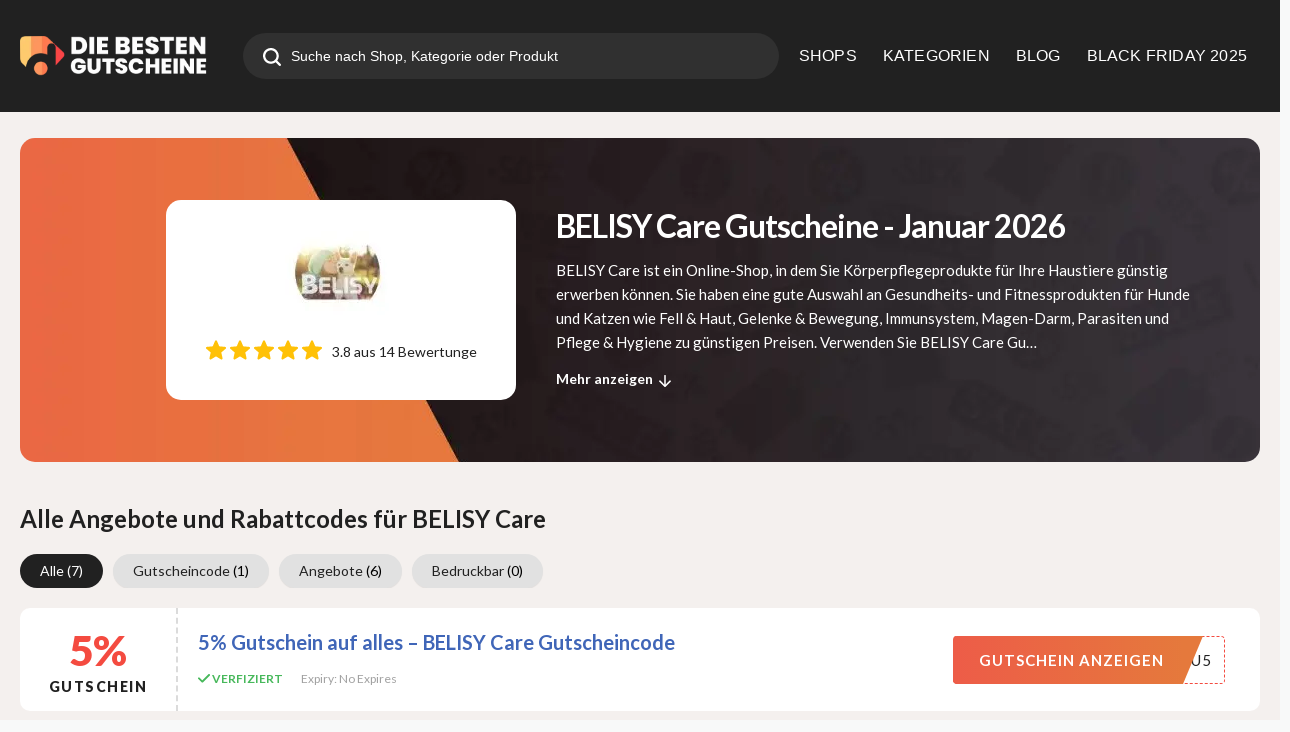

--- FILE ---
content_type: text/html; charset=UTF-8
request_url: https://www.diebestengutscheine.de/store/belisy-care/
body_size: 21332
content:
<!DOCTYPE html>
<html lang="de" xmlns:og="http://opengraphprotocol.org/schema/" xmlns:fb="http://www.facebook.com/2008/fbml">
<head>
    <meta name="19027246ba2bc84" content="a49f2853c86598d7b99bf8cb535f8f76" />
	<meta charset="UTF-8">
    <meta name="viewport" content="width=device-width, initial-scale=1">
    <link rel="profile" href="http://gmpg.org/xfn/11">
    <link rel="pingback" href="https://www.diebestengutscheine.de/xmlrpc.php">
    <meta name="statvooVerification" content="b6b99c01f0f837398010bf766fa72099" />
    <meta name='robots' content='index, follow, max-image-preview:large, max-snippet:-1, max-video-preview:-1' />
<!-- Google tag (gtag.js) consent mode dataLayer added by Site Kit -->
<script type="text/javascript" id="google_gtagjs-js-consent-mode-data-layer">
/* <![CDATA[ */
window.dataLayer = window.dataLayer || [];function gtag(){dataLayer.push(arguments);}
gtag('consent', 'default', {"ad_personalization":"denied","ad_storage":"denied","ad_user_data":"denied","analytics_storage":"denied","functionality_storage":"denied","security_storage":"denied","personalization_storage":"denied","region":["AT","BE","BG","CH","CY","CZ","DE","DK","EE","ES","FI","FR","GB","GR","HR","HU","IE","IS","IT","LI","LT","LU","LV","MT","NL","NO","PL","PT","RO","SE","SI","SK"],"wait_for_update":500});
window._googlesitekitConsentCategoryMap = {"statistics":["analytics_storage"],"marketing":["ad_storage","ad_user_data","ad_personalization"],"functional":["functionality_storage","security_storage"],"preferences":["personalization_storage"]};
window._googlesitekitConsents = {"ad_personalization":"denied","ad_storage":"denied","ad_user_data":"denied","analytics_storage":"denied","functionality_storage":"denied","security_storage":"denied","personalization_storage":"denied","region":["AT","BE","BG","CH","CY","CZ","DE","DK","EE","ES","FI","FR","GB","GR","HR","HU","IE","IS","IT","LI","LT","LU","LV","MT","NL","NO","PL","PT","RO","SE","SI","SK"],"wait_for_update":500};
/* ]]> */
</script>
<!-- End Google tag (gtag.js) consent mode dataLayer added by Site Kit -->

	<!-- This site is optimized with the Yoast SEO plugin v24.3 - https://yoast.com/wordpress/plugins/seo/ -->
	<title>5% BELISY Care Gutscheincode - Jetzt sparen im Januar 2026</title><link rel="preload" as="style" href="https://fonts.googleapis.com/css?family=Lato%3A100%2C300%2C400%2C700%2C900%2C100italic%2C300italic%2C400italic%2C700italic%2C900italic&#038;display=swap" /><link rel="stylesheet" href="https://fonts.googleapis.com/css?family=Lato%3A100%2C300%2C400%2C700%2C900%2C100italic%2C300italic%2C400italic%2C700italic%2C900italic&#038;display=swap" media="print" onload="this.media='all'" /><noscript><link rel="stylesheet" href="https://fonts.googleapis.com/css?family=Lato%3A100%2C300%2C400%2C700%2C900%2C100italic%2C300italic%2C400italic%2C700italic%2C900italic&#038;display=swap" /></noscript>
	<meta name="description" content="Aktuelle BELISY Care Gutscheincodes &amp; Rabatte im Januar 2026 . ✅ täglich neu ✓ 100% gratis, einfach Code eingeben &amp; sparen. Die Besten GutscheineBELISY Care" />
	<meta property="og:locale" content="de_DE" />
	<meta property="og:type" content="article" />
	<meta property="og:title" content="5% BELISY Care Gutscheincode - Jetzt sparen im Januar 2026" />
	<meta property="og:description" content="Aktuelle BELISY Care Gutscheincodes &amp; Rabatte im Januar 2026 . ✅ täglich neu ✓ 100% gratis, einfach Code eingeben &amp; sparen. Die Besten GutscheineBELISY Care" />
	<meta property="og:url" content="https://www.diebestengutscheine.de/store/belisy-care/" />
	<meta property="og:site_name" content="Diebestengutscheine – Ihr Experte für Rabatte und Spar-Tipps" />
	<meta property="og:image" content="https://www.diebestengutscheine.de/wp-content/uploads/2025/01/diebestenbanner.jpg" />
	<meta property="og:image:width" content="1200" />
	<meta property="og:image:height" content="675" />
	<meta property="og:image:type" content="image/jpeg" />
	<meta name="twitter:card" content="summary_large_image" />
	<meta name="twitter:site" content="@diebestengutsch" />
	<script type="application/ld+json" class="yoast-schema-graph">{"@context":"https://schema.org","@graph":[{"@type":"CollectionPage","@id":"https://www.diebestengutscheine.de/store/belisy-care/","url":"https://www.diebestengutscheine.de/store/belisy-care/","name":"5% BELISY Care Gutscheincode - Jetzt sparen im Januar 2026","isPartOf":{"@id":"https://www.diebestengutscheine.de/#website"},"description":"Aktuelle BELISY Care Gutscheincodes & Rabatte im Januar 2026 . ✅ täglich neu ✓ 100% gratis, einfach Code eingeben & sparen. Die Besten GutscheineBELISY Care","breadcrumb":{"@id":"https://www.diebestengutscheine.de/store/belisy-care/#breadcrumb"},"inLanguage":"de"},{"@type":"BreadcrumbList","@id":"https://www.diebestengutscheine.de/store/belisy-care/#breadcrumb","itemListElement":[{"@type":"ListItem","position":1,"name":"Home","item":"https://www.diebestengutscheine.de/"},{"@type":"ListItem","position":2,"name":"BELISY Care"}]},{"@type":"WebSite","@id":"https://www.diebestengutscheine.de/#website","url":"https://www.diebestengutscheine.de/","name":"Diebestengutscheine – Ihr Experte für Rabatte und Spar-Tipps","description":"Sparen leicht gemacht – Die besten Gutscheine für jeden Anlass","publisher":{"@id":"https://www.diebestengutscheine.de/#organization"},"potentialAction":[{"@type":"SearchAction","target":{"@type":"EntryPoint","urlTemplate":"https://www.diebestengutscheine.de/?s={search_term_string}"},"query-input":{"@type":"PropertyValueSpecification","valueRequired":true,"valueName":"search_term_string"}}],"inLanguage":"de"},{"@type":"Organization","@id":"https://www.diebestengutscheine.de/#organization","name":"Diebestengutscheine.de","url":"https://www.diebestengutscheine.de/","logo":{"@type":"ImageObject","inLanguage":"de","@id":"https://www.diebestengutscheine.de/#/schema/logo/image/","url":"https://www.diebestengutscheine.de/wp-content/uploads/2019/10/main-logo-min.png","contentUrl":"https://www.diebestengutscheine.de/wp-content/uploads/2019/10/main-logo-min.png","width":350,"height":69,"caption":"Diebestengutscheine.de"},"image":{"@id":"https://www.diebestengutscheine.de/#/schema/logo/image/"},"sameAs":["https://www.facebook.com/diebestengutscheine","https://x.com/diebestengutsch"]}]}</script>
	<!-- / Yoast SEO plugin. -->


<link rel='dns-prefetch' href='//fonts.googleapis.com' />
<link rel='dns-prefetch' href='//i0.wp.com' />
<link rel='dns-prefetch' href='//www.googletagmanager.com' />
<link href='https://fonts.gstatic.com' crossorigin rel='preconnect' />
<link rel="alternate" type="application/rss+xml" title="Diebestengutscheine – Ihr Experte für Rabatte und Spar-Tipps &raquo; Feed" href="https://www.diebestengutscheine.de/feed/" />
<link rel="alternate" type="application/rss+xml" title="Diebestengutscheine – Ihr Experte für Rabatte und Spar-Tipps &raquo; BELISY Care Coupon Store Feed" href="https://www.diebestengutscheine.de/store/belisy-care/feed/" />
<meta property="og:title" content="BELISY Care" />
<meta property="og:description" content="BELISY Care ist ein Online-Shop, in dem Sie Körperpflegeprodukte für Ihre Haustiere günstig erwerben können. Sie haben eine gute Auswahl an Gesundheits- und Fitnessprodukten für Hunde und Katzen wie Fell..." />
<meta property="og:image" content="https://www.diebestengutscheine.de/wp-content/uploads/2021/06/BELISY-Care.jpg" />
<meta property="og:type" content="article" />
<meta property="og:url" content="https://www.diebestengutscheine.de/store/belisy-care/" />

<meta name="twitter:card" content="summary_large_image" />
<meta name="twitter:title" content="BELISY Care" />
<meta name="twitter:url" content="https://www.diebestengutscheine.de/store/belisy-care/" />
<meta name="twitter:description" content="BELISY Care ist ein Online-Shop, in dem Sie Körperpflegeprodukte für Ihre Haustiere günstig erwerben können. Sie haben eine gute Auswahl an Gesundheits- und Fitnessprodukten für Hunde und Katzen wie Fell..." />
<meta name="twitter:image" content="https://www.diebestengutscheine.de/wp-content/uploads/2021/06/BELISY-Care.jpg" />

<style id='wp-emoji-styles-inline-css' type='text/css'>

	img.wp-smiley, img.emoji {
		display: inline !important;
		border: none !important;
		box-shadow: none !important;
		height: 1em !important;
		width: 1em !important;
		margin: 0 0.07em !important;
		vertical-align: -0.1em !important;
		background: none !important;
		padding: 0 !important;
	}
</style>
<link data-minify="1" rel='stylesheet' id='swiper-css' href='https://www.diebestengutscheine.de/wp-content/cache/min/1/wp-content/themes/wp-coupon-child/js/swiper-bundle.min.css?ver=1750412178' type='text/css' media='all' />
<link data-minify="1" rel='stylesheet' id='wpcoupon_style-css' href='https://www.diebestengutscheine.de/wp-content/cache/min/1/wp-content/themes/wp-coupon/style.css?ver=1750412178' type='text/css' media='all' />
<link data-minify="1" rel='stylesheet' id='wpcoupon-mega-css' href='https://www.diebestengutscheine.de/wp-content/cache/min/1/wp-content/plugins/coupon-wp-megamenu-addon/css/mega.css?ver=1750412178' type='text/css' media='all' />
<link data-minify="1" rel='stylesheet' id='custom_style_for_all-css' href='https://www.diebestengutscheine.de/wp-content/cache/min/1/wp-content/themes/wp-coupon-child/style.css?ver=1750412178' type='text/css' media='all' />
<noscript></noscript><style id='rocket-lazyload-inline-css' type='text/css'>
.rll-youtube-player{position:relative;padding-bottom:56.23%;height:0;overflow:hidden;max-width:100%;}.rll-youtube-player:focus-within{outline: 2px solid currentColor;outline-offset: 5px;}.rll-youtube-player iframe{position:absolute;top:0;left:0;width:100%;height:100%;z-index:100;background:0 0}.rll-youtube-player img{bottom:0;display:block;left:0;margin:auto;max-width:100%;width:100%;position:absolute;right:0;top:0;border:none;height:auto;-webkit-transition:.4s all;-moz-transition:.4s all;transition:.4s all}.rll-youtube-player img:hover{-webkit-filter:brightness(75%)}.rll-youtube-player .play{height:100%;width:100%;left:0;top:0;position:absolute;background:url(https://www.diebestengutscheine.de/wp-content/plugins/wp-rocket/assets/img/youtube.png) no-repeat center;background-color: transparent !important;cursor:pointer;border:none;}
</style>
<script type="text/javascript" src="https://www.diebestengutscheine.de/wp-includes/js/jquery/jquery.min.js?ver=3.7.1" id="jquery-core-js" defer></script>

<link rel="https://api.w.org/" href="https://www.diebestengutscheine.de/wp-json/" /><link rel="EditURI" type="application/rsd+xml" title="RSD" href="https://www.diebestengutscheine.de/xmlrpc.php?rsd" />
<meta name="generator" content="Redux 4.4.11" /><meta name="generator" content="Site Kit by Google 1.170.0" /><!-- Google tag (gtag.js) -->
<script async src="https://www.googletagmanager.com/gtag/js?id=G-H5LEY86FBH"></script>
<script>
  window.dataLayer = window.dataLayer || [];
  function gtag(){dataLayer.push(arguments);}
  gtag('js', new Date());

  gtag('config', 'G-H5LEY86FBH');
</script>
<meta name="partnerboostverifycode" content="32dc01246faccb7f5b3cad5016dd5033" />
<!--[if lt IE 9]><script src="https://www.diebestengutscheine.de/wp-content/themes/wp-coupon/assets/js/libs/html5.min.js"></script><![endif]-->        <link rel="canonical" href="https://www.diebestengutscheine.de/store/belisy-care/">
        <meta name="google-site-verification" content="CVCJhUOt-XNhE232-07PKuNz10Cd5MFyolVYNmLHOmQ"><link rel="icon" href="https://www.diebestengutscheine.de/wp-content/uploads/2020/07/logo-white-1.png" sizes="32x32" />
<link rel="icon" href="https://www.diebestengutscheine.de/wp-content/uploads/2020/07/logo-white-1.png" sizes="192x192" />
<link rel="apple-touch-icon" href="https://www.diebestengutscheine.de/wp-content/uploads/2020/07/logo-white-1.png" />
<meta name="msapplication-TileImage" content="https://www.diebestengutscheine.de/wp-content/uploads/2020/07/logo-white-1.png" />
<style id="st_options-dynamic-css" title="dynamic-css" class="redux-options-output">
                                #header-search .header-search-submit, 
                                .newsletter-box-wrapper.shadow-box .input .ui.button,
                                .wpu-profile-wrapper .section-heading .button,
                                input[type="reset"], input[type="submit"], input[type="submit"],
                                .site-footer .widget_newsletter .newsletter-box-wrapper.shadow-box .sidebar-social a:hover,
                                .ui.button.btn_primary,
                                .site-footer .newsletter-box-wrapper .input .ui.button,
                                .site-footer .footer-social a:hover,
                                .site-footer .widget_newsletter .newsletter-box-wrapper.shadow-box .sidebar-social a:hover,
								.coupon-filter .ui.menu .item .offer-count,
								.coupon-filter .filter-coupons-buttons .store-filter-button .offer-count,
                                .newsletter-box-wrapper.shadow-box .input .ui.button,
                                .newsletter-box-wrapper.shadow-box .sidebar-social a:hover,
                                .wpu-profile-wrapper .section-heading .button,
                                .ui.btn.btn_primary,
								.ui.button.btn_primary,
								.coupon-filter .filter-coupons-buttons .submit-coupon-button:hover,
								.coupon-filter .filter-coupons-buttons .submit-coupon-button.active,
								.coupon-filter .filter-coupons-buttons .submit-coupon-button.active:hover,
								.coupon-filter .filter-coupons-buttons .submit-coupon-button.current::after,
                                .woocommerce #respond input#submit, .woocommerce a.button, .woocommerce button.button, .woocommerce input.button, .woocommerce button.button.alt,
                                .woocommerce #respond input#submit.alt, .woocommerce a.button.alt, .woocommerce button.button.alt, .woocommerce input.button.alt
                            {background-color:#ed5c48;}
                                .primary-color,
                                    .primary-colored,
                                    a,
                                    .ui.breadcrumb a,
                                    .screen-reader-text:hover,
                                    .screen-reader-text:active,
                                    .screen-reader-text:focus,
                                    .st-menu a:hover,
                                    .st-menu li.current-menu-item a,
                                    .nav-user-action .st-menu .menu-box a,
                                    .popular-stores .store-name a:hover,
                                    .store-listing-item .store-thumb-link .store-name a:hover,
                                    .store-listing-item .latest-coupon .coupon-title a,
                                    .store-listing-item .coupon-save:hover,
                                    .store-listing-item .coupon-saved,
                                    .coupon-modal .coupon-content .user-ratting .ui.button:hover i,
                                    .coupon-modal .coupon-content .show-detail a:hover,
                                    .coupon-modal .coupon-content .show-detail .show-detail-on,
                                    .coupon-modal .coupon-footer ul li a:hover,
                                    .coupon-listing-item .coupon-detail .user-ratting .ui.button:hover i,
                                    .coupon-listing-item .coupon-detail .user-ratting .ui.button.active i,
                                    .coupon-listing-item .coupon-listing-footer ul li a:hover, .coupon-listing-item .coupon-listing-footer ul li a.active,
                                    .coupon-listing-item .coupon-exclusive strong i,
                                    .cate-az a:hover,
                                    .cate-az .cate-parent > a,
                                    .site-footer a:hover,
                                    .site-breadcrumb .ui.breadcrumb a.section,
                                    .single-store-header .add-favorite:hover,
                                    .wpu-profile-wrapper .wpu-form-sidebar li a:hover,
                                    .ui.comments .comment a.author:hover       
                                {color:#ed5c48;}
                                textarea:focus,
                                input[type="date"]:focus,
                                input[type="datetime"]:focus,
                                input[type="datetime-local"]:focus,
                                input[type="email"]:focus,
                                input[type="month"]:focus,
                                input[type="number"]:focus,
                                input[type="password"]:focus,
                                input[type="search"]:focus,
                                input[type="tel"]:focus,
                                input[type="text"]:focus,
                                input[type="time"]:focus,
                                input[type="url"]:focus,
                                input[type="week"]:focus
                            {border-color:#ed5c48;}
                                .sf-arrows > li > .sf-with-ul:focus:after,
                                .sf-arrows > li:hover > .sf-with-ul:after,
                                .sf-arrows > .sfHover > .sf-with-ul:after
                            {border-top-color:#ed5c48;}
                                .sf-arrows ul li > .sf-with-ul:focus:after,
                                .sf-arrows ul li:hover > .sf-with-ul:after,
                                .sf-arrows ul .sfHover > .sf-with-ul:after,
                                .entry-content blockquote
							{border-left-color:#ed5c48;}
								.coupon-filter .filter-coupons-buttons .submit-coupon-button.current::after
							{border-bottom-color:#ed5c48;}
								.coupon-filter .filter-coupons-buttons .submit-coupon-button.current::after
							{border-right-color:#ed5c48;}
                               .ui.btn,
                               .ui.btn:hover,
                               .ui.btn.btn_secondary,
                               .coupon-button-type .coupon-deal, .coupon-button-type .coupon-print, 
							   .coupon-button-type .coupon-code .get-code,
							   .coupon-filter .filter-coupons-buttons .submit-coupon-button.active.current
                            {background-color:#1a90c7;}
                                .a:hover,
                                .secondary-color,
                               .nav-user-action .st-menu .menu-box a:hover,
                               .store-listing-item .latest-coupon .coupon-title a:hover,
                               .ui.breadcrumb a:hover
                            {color:#1a90c7;}
                                .store-thumb a:hover,
                                .coupon-modal .coupon-content .modal-code .code-text,
                                .single-store-header .header-thumb .header-store-thumb a:hover
                            {border-color:#1a90c7;}
                                .coupon-button-type .coupon-code .get-code:after 
                            {border-left-color:#1a90c7;}
                                .coupon-listing-item .c-type .c-code,
								.coupon-filter .ui.menu .item .code-count,
								.coupon-filter .filter-coupons-buttons .store-filter-button .offer-count.code-count
                            {background-color:#b9dc2f;}
                                .coupon-listing-item .c-type .c-sale,
								.coupon-filter .ui.menu .item .sale-count,
								.coupon-filter .filter-coupons-buttons .store-filter-button .offer-count.sale-count
                            {background-color:#ea4c89;}
                                .coupon-listing-item .c-type .c-print,
								.coupon-filter .ui.menu .item .print-count,
								.coupon-filter .filter-coupons-buttons .store-filter-button .offer-count.print-count
                            {background-color:#2d3538;}body{background-color:#f8f9f9;}.primary-header{background-color:transparent;}body, p{font-family:Lato;font-weight:normal;}h1,h2,h3,h4,h5,h6{font-family:Lato;}</style><noscript><style id="rocket-lazyload-nojs-css">.rll-youtube-player, [data-lazy-src]{display:none !important;}</style></noscript>
    <meta name="fo-verify" content="f62cec6b-ef00-40c5-afe4-85bb26f9fadb" />
	
    <meta name="partnerboostverifycode" content="32dc01246faccb7f5b3cad5016dd5033">
	
	<meta name='impact-site-verification' value='2af66a35-c3b5-47e9-9371-4766f9a475bc'>
    
    <meta name="msvalidate.01" content="C81AC688B6BCAD426D07CFC82BC2E269" />
</head>
<body class="archive tax-coupon_store term-belisy-care term-6467 chrome osx">
<div id="page" class="hfeed site">
    <header id="masthead" class="page site-header" role="banner">
                <div class="primary-header">
            <div class="container">
                <div class="header-top">
                    <div class="logo_area">
                                                    <a href="https://www.diebestengutscheine.de/" title="Diebestengutscheine – Ihr Experte für Rabatte und Spar-Tipps" rel="home">
                                <img width="600" height="118" data-no-lazy="true" src="https://www.diebestengutscheine.de/wp-content/uploads/2025/06/logodie.png" alt="Diebestengutscheine – Ihr Experte für Rabatte und Spar-Tipps" />
                            </a>
                                            </div>
                                            <div class="header_search">
                            <form action="https://www.diebestengutscheine.de/" onsubmit="return false;" method="get" id="header-search">
                                <div class="header-search-input search large action icon input">
                                    <input autocomplete="off" class="prompt" name="s" placeholder="Suche nach Shop, Kategorie oder Produkt" type="text">
                                    <i class="search icon"></i>
                                    <button aria-label="search" class="header-search-submit"><svg xmlns="http://www.w3.org/2000/svg" width="18" height="18" viewBox="0 0 18 18" fill="none">
                                            <path d="M17.67 16.0839L14.1862 12.5986C16.7929 9.11501 16.0822 4.17776 12.5986 1.57097C9.115 -1.03582 4.17775 -0.325033 1.57096 3.15855C-1.03583 6.64213 -0.325041 11.5794 3.15854 14.1862C5.95684 16.2802 9.80025 16.2802 12.5986 14.1862L16.0839 17.6715C16.5219 18.1095 17.232 18.1095 17.67 17.6715C18.108 17.2335 18.108 16.5234 17.67 16.0854L17.67 16.0839ZM7.90761 13.5135C4.81156 13.5135 2.30176 11.0037 2.30176 7.90761C2.30176 4.81157 4.81156 2.30176 7.90761 2.30176C11.0036 2.30176 13.5135 4.81157 13.5135 7.90761C13.5102 11.0023 11.0023 13.5102 7.90761 13.5135Z" fill="white"/>
                                        </svg></button>
                                    <div class="results"></div>
                                </div>
                                <div class="clear"></div>
                            </form>
                        </div>
                                        <div id="site-header-nav">
                        <nav class="primary-navigation" role="navigation">
                            <div id="nav-toggle"><i class="content icon"></i></div>
                            <ul class="st-menu">
                                <li id="menu-item-55948" class="menu-item menu-item-type-post_type menu-item-object-page menu-item-55948"><a href="https://www.diebestengutscheine.de/shops/">SHOPS</a></li>
<li id="menu-item-55947" class="menu-item menu-item-type-post_type menu-item-object-page menu-item-55947 mm-enable menu-item-has-children"><a href="https://www.diebestengutscheine.de/gutscheine-kategorien/">KATEGORIEN</a><div class="mm-item-content" id="mm-item-id-55947"><div class="mm-inner container list-categories "><ul class="mm-lists " data-col="3"><li><a href="https://www.diebestengutscheine.de/gutscheine-kategorien/auto-motorrad/"><span class="img-thumb"><img width="150" height="101" class="ui avatar image" src="data:image/svg+xml,%3Csvg%20xmlns='http://www.w3.org/2000/svg'%20viewBox='0%200%20150%20101'%3E%3C/svg%3E" alt=" " data-lazy-src="https://www.diebestengutscheine.de/wp-content/uploads/2023/08/auto-150x101.jpg"><noscript><img width="150" height="101" class="ui avatar image" src="https://www.diebestengutscheine.de/wp-content/uploads/2023/08/auto-150x101.jpg" alt=" "></noscript></span>Auto &amp; Motorrad</a> </li><li><a href="https://www.diebestengutscheine.de/gutscheine-kategorien/black-friday/"><span class="img-thumb"><img width="150" height="101" class="ui avatar image" src="data:image/svg+xml,%3Csvg%20xmlns='http://www.w3.org/2000/svg'%20viewBox='0%200%20150%20101'%3E%3C/svg%3E" alt=" " data-lazy-src="https://www.diebestengutscheine.de/wp-content/uploads/2023/08/black-150x101.jpg"><noscript><img width="150" height="101" class="ui avatar image" src="https://www.diebestengutscheine.de/wp-content/uploads/2023/08/black-150x101.jpg" alt=" "></noscript></span>Black Friday</a> </li><li><a href="https://www.diebestengutscheine.de/gutscheine-kategorien/bucher/"><span class="img-thumb"><img width="150" height="101" class="ui avatar image" src="data:image/svg+xml,%3Csvg%20xmlns='http://www.w3.org/2000/svg'%20viewBox='0%200%20150%20101'%3E%3C/svg%3E" alt=" " data-lazy-src="https://www.diebestengutscheine.de/wp-content/uploads/2023/08/bucher-150x101.jpg"><noscript><img width="150" height="101" class="ui avatar image" src="https://www.diebestengutscheine.de/wp-content/uploads/2023/08/bucher-150x101.jpg" alt=" "></noscript></span>Bücher</a> </li><li><a href="https://www.diebestengutscheine.de/gutscheine-kategorien/buero-schreibwaren/"><span class="img-thumb"><img width="150" height="101" class="ui avatar image" src="data:image/svg+xml,%3Csvg%20xmlns='http://www.w3.org/2000/svg'%20viewBox='0%200%20150%20101'%3E%3C/svg%3E" alt=" " data-lazy-src="https://www.diebestengutscheine.de/wp-content/uploads/2023/08/buro-150x101.jpg"><noscript><img width="150" height="101" class="ui avatar image" src="https://www.diebestengutscheine.de/wp-content/uploads/2023/08/buro-150x101.jpg" alt=" "></noscript></span>Büro &amp; Schreibwaren</a> </li><li><a href="https://www.diebestengutscheine.de/gutscheine-kategorien/haus-garten/"><span class="img-icon"><i class="circular home icon"></i></span>Wohnen &amp; Haushalt</a> </li><li><a href="https://www.diebestengutscheine.de/gutscheine-kategorien/kueche-zubehoer/"><span class="img-thumb"><img width="150" height="101" class="ui avatar image" src="data:image/svg+xml,%3Csvg%20xmlns='http://www.w3.org/2000/svg'%20viewBox='0%200%20150%20101'%3E%3C/svg%3E" alt=" " data-lazy-src="https://www.diebestengutscheine.de/wp-content/uploads/2023/08/kuche-150x101.jpg"><noscript><img width="150" height="101" class="ui avatar image" src="https://www.diebestengutscheine.de/wp-content/uploads/2023/08/kuche-150x101.jpg" alt=" "></noscript></span>Küche Zubehör</a> </li><li><a href="https://www.diebestengutscheine.de/gutscheine-kategorien/mode-accessoires/"><span class="img-thumb"><img width="150" height="101" class="ui avatar image" src="data:image/svg+xml,%3Csvg%20xmlns='http://www.w3.org/2000/svg'%20viewBox='0%200%20150%20101'%3E%3C/svg%3E" alt=" " data-lazy-src="https://www.diebestengutscheine.de/wp-content/uploads/2023/08/mode-150x101.jpg"><noscript><img width="150" height="101" class="ui avatar image" src="https://www.diebestengutscheine.de/wp-content/uploads/2023/08/mode-150x101.jpg" alt=" "></noscript></span>Mode &amp; Accessoires</a> </li><li><a href="https://www.diebestengutscheine.de/gutscheine-kategorien/blumen-geschenke/"><span class="img-thumb"><img width="150" height="101" class="ui avatar image" src="data:image/svg+xml,%3Csvg%20xmlns='http://www.w3.org/2000/svg'%20viewBox='0%200%20150%20101'%3E%3C/svg%3E" alt=" " data-lazy-src="https://www.diebestengutscheine.de/wp-content/uploads/2023/08/blumen-150x101.jpg"><noscript><img width="150" height="101" class="ui avatar image" src="https://www.diebestengutscheine.de/wp-content/uploads/2023/08/blumen-150x101.jpg" alt=" "></noscript></span>Blumen &amp; Geschenke</a> </li><li><a href="https://www.diebestengutscheine.de/gutscheine-kategorien/sport-freizeit-gutscheine-und-rabatt-codes/"><span class="img-thumb"><img width="150" height="101" class="ui avatar image" src="data:image/svg+xml,%3Csvg%20xmlns='http://www.w3.org/2000/svg'%20viewBox='0%200%20150%20101'%3E%3C/svg%3E" alt=" " data-lazy-src="https://www.diebestengutscheine.de/wp-content/uploads/2023/08/sport-150x101.jpg"><noscript><img width="150" height="101" class="ui avatar image" src="https://www.diebestengutscheine.de/wp-content/uploads/2023/08/sport-150x101.jpg" alt=" "></noscript></span>Sport &amp; Freizeit</a> </li></ul></div></div></li>
<li id="menu-item-55946" class="menu-item menu-item-type-post_type menu-item-object-page current_page_parent menu-item-55946 mm-enable menu-item-has-children"><a href="https://www.diebestengutscheine.de/blog/">BLOG</a><div class="mm-item-content" id="mm-item-id-55946"><div class=" mm-content"><div class="mm-inner container"><div><div class="cm-wrap-mn">
                            <div class="ui grid">
                                <div class="column row middle aligned">
                                <div class="sixteen wide mobile six wide computer column cm-rel cm-ful-ht"><div class="blg-wrap-list"><a href="https://www.diebestengutscheine.de/iphone-12-erscheinungsdatum-wird-noch-bekannt-gegeben/">iphone 12 Erscheinungsdatum noch wird noch bekannt gegeben!</a></div><div class="blg-wrap-list"><a href="https://www.diebestengutscheine.de/top-12-reiseziele-abenteuer-und-freiwilligenreisen-in-den-sommern-2020-2021/">Top 12 Reiseziele | Abenteuer und Freiwilligenreisen in den Sommern 2020 &amp; 2021</a></div><div class="blg-wrap-list"><a href="https://www.diebestengutscheine.de/how-to-choose-beauty-products-carefully-a-guide/">Sorgfältige Auswahl von Schönheitsprodukten: Ein Leitfaden</a></div><div class="blg-wrap-list"><a href="https://www.diebestengutscheine.de/welcome-at-diebestengutscheine-de/">Willkommen bei Diebestengutscheine.de</a></div><a href="https://www.diebestengutscheine.de/blog/" class="cm-blog-menu">
                        <span>Zum Magazin</span>
                            <i class=" double angle right icon"></i>
                            </a></div><div class="sixteen wide mobile ten wide computer column"><div class="cm-blg-mn"><div class="nw-wrp"><div data-bg="https://www.diebestengutscheine.de/wp-content/uploads/2022/08/fountain-g25w7c3905c_12801000x600.jpg" class="blg-wrap-bg rocket-lazyload" style=""><a href="https://www.diebestengutscheine.de/e-mail-betrugsversuche-fuer-unternehmen-werden-ransomware-in-den-schatten-stellen/" aria-label="E-Mail-Betrugsversuche für Unternehmen werden Ransomware in den Schatten stellen:"></a></div><h2>E-Mail-Betrugsversuche für Unternehmen werden Ransomware in den Schatten stellen:</h2></div><div class="nw-wrp"><div data-bg="https://www.diebestengutscheine.de/wp-content/uploads/2021/10/Blog_Dish_Washer.jpg" class="blg-wrap-bg rocket-lazyload" style=""><a href="https://www.diebestengutscheine.de/waschtrockner-waschen-und-trocknen-mit-einem-geraet/" aria-label="Waschtrockner: Waschen und trocknen mit einem Gerät"></a></div><h2>Waschtrockner: Waschen und trocknen mit einem Gerät</h2></div><div class="nw-wrp"><div data-bg="https://www.diebestengutscheine.de/wp-content/uploads/2020/07/Travelling_Gutschein.jpg" class="blg-wrap-bg rocket-lazyload" style=""><a href="https://www.diebestengutscheine.de/top-12-reiseziele-abenteuer-und-freiwilligenreisen-in-den-sommern-2020-2021/" aria-label="Top 12 Reiseziele | Abenteuer und Freiwilligenreisen in den Sommern 2020 &amp; 2021"></a></div><h2>Top 12 Reiseziele | Abenteuer und Freiwilligenreisen in den Sommern 2020 &amp; 2021</h2></div><div class="nw-wrp"><div data-bg="https://www.diebestengutscheine.de/wp-content/uploads/2018/09/191126-F-F3494-0002.jpeg" class="blg-wrap-bg rocket-lazyload" style=""><a href="https://www.diebestengutscheine.de/9-uberraschende-fakten-wie-gewichtsverlust-ihr-leben-verandern-kann/" aria-label="9 Überraschende Fakten: Wie Gewichtsverlust Ihr Leben verändern kann"></a></div><h2>9 Überraschende Fakten: Wie Gewichtsverlust Ihr Leben verändern kann</h2></div></div></div></div></div></div></div></div></div></div></li>
<li id="menu-item-193510" class="menu-item menu-item-type-post_type menu-item-object-page menu-item-193510"><a href="https://www.diebestengutscheine.de/gutscheine-kategorien/top-gutscheine/">BLACK FRIDAY 2025</a></li>
                            </ul>
                        </nav>
                    </div>
                </div>
                            </div>
        </div> <!-- END .header -->

                <div class="header-overlay"></div>
    </header><!-- END #masthead -->
    <div id="content" class="site-content">




    <section data-store="" class="custom-page-header single-store-header">
        <div class="container" >
            <div class="store-header">
                <div class="store-logo">

                    <a rel="nofollow" title="Shop BELISY Care" href="javascript:void(0)">
                        <img src="https://www.diebestengutscheine.de/wp-content/uploads/2021/06/BELISY-Care-200x115.jpg" width="200" height="115" alt="BELISY Care" data-no-lazy="true" class="store-thumb-img">
                    </a>
                    <div class="store-rating">
                        <svg xmlns="http://www.w3.org/2000/svg" width="116" height="20" viewBox="0 0 116 20" fill="none">
                            <path fill-rule="evenodd" clip-rule="evenodd" d="M19.9479 7.58652C19.8169 7.18154 19.4577 6.8939 19.0328 6.8556L13.2602 6.33145L10.9776 0.988754C10.8093 0.597203 10.426 0.34375 10.0001 0.34375C9.57422 0.34375 9.19091 0.597203 9.0226 0.98967L6.73998 6.33145L0.966514 6.8556C0.542309 6.89482 0.184023 7.18154 0.0523365 7.58652C-0.0793503 7.9915 0.0422654 8.43569 0.363166 8.7157L4.72653 12.5424L3.43987 18.2101C3.34573 18.6268 3.50747 19.0576 3.85325 19.3076C4.0391 19.4418 4.25655 19.5102 4.47582 19.5102C4.66488 19.5102 4.85242 19.4592 5.02073 19.3585L10.0001 16.3825L14.9776 19.3585C15.3419 19.5776 15.801 19.5577 16.146 19.3076C16.492 19.0568 16.6536 18.6259 16.5594 18.2101L15.2728 12.5424L19.6361 8.71646C19.957 8.43569 20.0796 7.99226 19.9479 7.58652ZM43.9479 7.58652C43.8169 7.18154 43.4577 6.8939 43.0328 6.8556L37.2602 6.33145L34.9776 0.988754C34.8093 0.597203 34.426 0.34375 34.0001 0.34375C33.5742 0.34375 33.1909 0.597203 33.0226 0.98967L30.74 6.33145L24.9665 6.8556C24.5423 6.89482 24.184 7.18154 24.0523 7.58652C23.9207 7.9915 24.0423 8.43569 24.3632 8.7157L28.7265 12.5424L27.4399 18.2101C27.3457 18.6268 27.5075 19.0576 27.8532 19.3076C28.0391 19.4418 28.2565 19.5102 28.4758 19.5102C28.6649 19.5102 28.8524 19.4592 29.0207 19.3585L34.0001 16.3825L38.9776 19.3585C39.3419 19.5776 39.801 19.5577 40.146 19.3076C40.492 19.0568 40.6536 18.6259 40.5594 18.2101L39.2728 12.5424L43.6361 8.71646C43.957 8.43569 44.0796 7.99226 43.9479 7.58652ZM67.0328 6.8556C67.4577 6.8939 67.8169 7.18154 67.9479 7.58652C68.0796 7.99226 67.957 8.43569 67.6361 8.71646L63.2728 12.5424L64.5594 18.2101C64.6536 18.6259 64.492 19.0568 64.146 19.3076C63.801 19.5577 63.3419 19.5776 62.9776 19.3585L58.0001 16.3825L53.0207 19.3585C52.8524 19.4592 52.6649 19.5102 52.4758 19.5102C52.2565 19.5102 52.0391 19.4418 51.8532 19.3076C51.5075 19.0576 51.3457 18.6268 51.4399 18.2101L52.7265 12.5424L48.3632 8.7157C48.0423 8.43569 47.9206 7.9915 48.0523 7.58652C48.184 7.18154 48.5423 6.89482 48.9665 6.8556L54.74 6.33145L57.0226 0.98967C57.1909 0.597203 57.5742 0.34375 58.0001 0.34375C58.426 0.34375 58.8093 0.597203 58.9776 0.988754L61.2602 6.33145L67.0328 6.8556ZM91.9479 7.58652C91.8169 7.18154 91.4577 6.8939 91.0328 6.8556L85.2602 6.33145L82.9776 0.988754C82.8093 0.597203 82.426 0.34375 82.0001 0.34375C81.5742 0.34375 81.1909 0.597203 81.0226 0.98967L78.74 6.33145L72.9665 6.8556C72.5423 6.89482 72.184 7.18154 72.0523 7.58652C71.9207 7.9915 72.0423 8.43569 72.3632 8.7157L76.7265 12.5424L75.4399 18.2101C75.3457 18.6268 75.5075 19.0576 75.8532 19.3076C76.0391 19.4418 76.2565 19.5102 76.4758 19.5102C76.6649 19.5102 76.8524 19.4592 77.0207 19.3585L82.0001 16.3825L86.9777 19.3585C87.3419 19.5776 87.801 19.5577 88.146 19.3076C88.492 19.0568 88.6536 18.6259 88.5594 18.2101L87.2728 12.5424L91.6361 8.71646C91.957 8.43569 92.0796 7.99226 91.9479 7.58652ZM115.033 6.8556C115.458 6.8939 115.817 7.18154 115.948 7.58652C116.08 7.99226 115.957 8.43569 115.636 8.71646L111.273 12.5424L112.559 18.2101C112.654 18.6259 112.492 19.0568 112.146 19.3076C111.801 19.5577 111.342 19.5776 110.978 19.3585L106 16.3825L101.021 19.3585C100.852 19.4592 100.665 19.5102 100.476 19.5102C100.257 19.5102 100.039 19.4418 99.8532 19.3076C99.5075 19.0576 99.3457 18.6268 99.4399 18.2101L100.727 12.5424L96.3632 8.7157C96.0423 8.43569 95.9207 7.9915 96.0523 7.58652C96.184 7.18154 96.5423 6.89482 96.9665 6.8556L102.74 6.33145L105.023 0.98967C105.191 0.597203 105.574 0.34375 106 0.34375C106.426 0.34375 106.809 0.597203 106.978 0.988754L109.26 6.33145L115.033 6.8556Z" fill="#FFC107"/>
                        </svg>
                        <span>3.8 aus 14 Bewertunge</span>
                    </div>
                </div>
                <div class="store-content">
                    <h1 class="header-content-title">BELISY Care Gutscheine - Januar 2026</h1>
                    <div class="store-desc">
                                                    <div class="content-toggle"><div class="content-less"><p>BELISY Care ist ein Online-Shop, in dem Sie Körperpflegeprodukte für Ihre Haustiere günstig erwerben können. Sie haben eine gute Auswahl an Gesundheits- und Fitnessprodukten für Hunde und Katzen wie Fell &amp; Haut, Gelenke &amp; Bewegung, Immunsystem, Magen-Darm, Parasiten und Pflege &amp; Hygiene zu günstigen Preisen. Verwenden Sie BELISY Care Gu&hellip;</p>
                                    <a class="show-more-store" href="#">Mehr anzeigen <svg xmlns="http://www.w3.org/2000/svg" width="24" height="24" viewBox="0 0 24 24" fill="none">
                                            <path d="M6.20977 12.5859L11.6004 17.9812C11.8207 18.2016 12.177 18.2016 12.3973 17.9812L17.7879 12.5859C18.0082 12.3656 18.0082 12.0094 17.7879 11.7891L17.4645 11.4656C17.2441 11.2453 16.8785 11.2453 16.6629 11.475L12.7957 15.4828L12.7957 6.5625C12.7957 6.25313 12.5426 6 12.2332 6L11.7645 6C11.4551 6 11.202 6.25313 11.202 6.5625L11.202 15.4828L7.33477 11.4703C7.11445 11.2453 6.75351 11.2406 6.5332 11.4609L6.20977 11.7844C5.98945 12.0094 5.98945 12.3656 6.20977 12.5859Z" fill="white"/>
                                        </svg></a></div>
                                <div class="content-more"><p>BELISY Care ist ein Online-Shop, in dem Sie Körperpflegeprodukte für Ihre Haustiere günstig erwerben können. Sie haben eine gute Auswahl an Gesundheits- und Fitnessprodukten für Hunde und Katzen wie Fell &amp; Haut, Gelenke &amp; Bewegung, Immunsystem, Magen-Darm, Parasiten und Pflege &amp; Hygiene zu günstigen Preisen. Verwenden Sie BELISY Care Gutschein und erhalten Sie Rabatt auf alles, also holen Sie sich unseren neuesten Gutschein und zahlen Sie weniger für ihre Produkte. Wenn Sie also ein Haustier besitzen, müssen Sie Haustierprodukte und Zubehör benötigen. Kaufen Sie ihre Haustierpflegeprodukte, mit denen Sie Ihr Haustier gesund und fit machen können. Dies ist die beste Online-Site, auf der Sie natürlich hergestellte Haustierpflegeprodukte erhalten, die Ihr Haustier fit machen können.

Holen Sie sich einfach unseren aktuellen BELISY Care Rabattcode und erhalten Sie Rabatt auf alles. Kaufen Sie einfach mit einer Art Rabattcode ein, um Rabatt auf alles zu erhalten. Auf unserer Website finden Sie die neuesten Rabatte, die alles günstiger machen können.</p>
                                    <a class="show-less-store" href="#">Read less</a>
                                </div>
                            </div>
                            
                                            </div>
                </div>
            </div>
        </div>
    </section>

    <div id="content-wrap" class="container right-sidebar top-brands">

        <div id="primary" class="content-area">
            <main id="main" class="site-main coupon-store-main" role="main">
                <h2 class="store-coupons-title">Alle Angebote und Rabattcodes für BELISY Care</h2>
                    <section class="coupon-filter" data="1 6 0">
        <div data-target="#coupon-listings-store" class="filter-coupons-by-type ui pointing fluid four item menu filter-coupons-buttons">
            <div class="coupons-types-wrap">
            <div class="coupon-types-list">
                <div class="swiper">
                    <!-- Additional required wrapper -->
                    <div class="swiper-wrapper">
            <a rel="nofollow" class="active swiper-slide store-filter-button ui button tiny filter-nav " data-filter="all">Alle <span class="offer-count">7</span></a>
            <a rel="nofollow" class="store-filter-button swiper-slide ui button tiny filter-nav "  data-filter="code">Gutscheincode <span class="offer-count code-count">1</span></a>
            <a rel="nofollow" class="store-filter-button swiper-slide ui button tiny filter-nav "  data-filter="sale">Angebote <span class="offer-count sale-count">6</span></a>
            <a rel="nofollow" class="store-filter-button swiper-slide ui button tiny filter-nav "  data-filter="print">Bedruckbar <span class="offer-count print-count">0</span></a>
                    </div>
                </div>
            </div>
            </div>
        </div>
    </section>
    
                        <section id="coupon-listings-store" class=" wpb_content_element">
                        <div class="ajax-coupons">
                            <div class="store-listings st-list-coupons couponstore-tpl-full">
                                <div data-id="97628" class="coupon-item has-thumb store-listing-item c-type-sale coupon-listing-item coupon-live">
    <div class="store-item-coupon">
                <div class="store-thumb-link alt-image">
            <h3>
                            </h3>
            <p>Gratis Versand</p>
        </div>

        <div class="coupon-info">
            <h3 class="coupon-title women-wind">
                                <a
                        title="Kostenloser Versand ab einem Warenwert von 20€"
                                            rel="nofollow"
                                            class="coupon-link"
                        data-type="sale"
                        data-coupon-id="97628"
                        data-aff-url="https://www.diebestengutscheine.de/out/97628"
                        data-code=""
                        href="https://www.diebestengutscheine.de/store/belisy-care/97628/">Kostenloser Versand ab einem Warenwert von 20€</a></h3>
            <div class="coupon-desc">
                            </div>
            <div class="coupon-meta">
            <span class="c-verified"><svg xmlns="http://www.w3.org/2000/svg" width="12" height="9" viewBox="0 0 12 9" fill="none">
                    <path d="M4.31725 8.63453C4.07378 8.63453 3.83005 8.54167 3.64431 8.35579L0.278815 4.99029C-0.0929383 4.61854 -0.0929383 4.01591 0.278815 3.64416C0.650568 3.2724 1.2532 3.2724 1.62495 3.64416L4.31725 6.33646L10.375 0.278773C10.7468 -0.092868 11.3496 -0.0929805 11.7211 0.278773C12.0929 0.650526 12.0929 1.2533 11.7211 1.62491L4.99033 8.35579C4.80446 8.54155 4.56084 8.63453 4.31725 8.63453Z" fill="#47B85B"/>
                </svg> VERFIZIERT</span>
            <span class="expiry">Expiry: No Expires</span>
                        </div>
        </div>

        <div class="coupon-detail coupon-button-type">
                                <a rel="nofollow" data-type="sale" data-coupon-id="97628" data-aff-url="https://www.diebestengutscheine.de/out/97628" class="coupon-deal coupon-button getdeal-btn" href="https://www.diebestengutscheine.de/store/belisy-care/97628/"><span class="btn-cm-txt">Angebot anzeigen</span> <i class="arrow right icon"></i></a>
                                        </div>
                <!-- Coupon Modal -->
<div data-modal-id="97628" class="ui modal coupon-modal coupon-code-modal">
    <div class="scrolling content pb-0 cm-popup-handle">
        <div class="coupon-header clearfix">
            <div class="coupon-store-thumb">
                <img width="200" height="115" src="data:image/svg+xml,%3Csvg%20xmlns='http://www.w3.org/2000/svg'%20viewBox='0%200%20200%20115'%3E%3C/svg%3E" class="attachment-wpcoupon_medium-thumb size-wpcoupon_medium-thumb" alt="BELISY Care" title="BELISY Care" data-lazy-src="https://www.diebestengutscheine.de/wp-content/uploads/2021/06/BELISY-Care.jpg"><noscript><img width="200" height="115" src="https://www.diebestengutscheine.de/wp-content/uploads/2021/06/BELISY-Care.jpg" class="attachment-wpcoupon_medium-thumb size-wpcoupon_medium-thumb" alt="BELISY Care" title="BELISY Care"></noscript>            </div>
            <div class="coupon-title" title="Kostenloser Versand ab einem Warenwert von 20€">Kostenloser Versand ab einem Warenwert von 20€</div>
            <span class="close icon"></span>
            <div class="coupon-desc"></div>
        </div>
        <div class="coupon-content pb-0 cm-pop-wd pt-0">
            <p class="coupon-type-text" style="display:none;">
                Deal Activated, no coupon code required!            </p>
            <div class="modal-code">
                                        <a class="ui button btn btn_secondary deal-actived cm-org" target="_blank" rel="nofollow" href="https://www.diebestengutscheine.de/out/97628">Weiter zum Shop<i class="angle right icon"></i></a>
                                    </div>
        </div>
    </div>
</div>    </div>
</div>
<div data-id="97625" class="coupon-item has-thumb store-listing-item c-type-sale coupon-listing-item coupon-live">
    <div class="store-item-coupon">
                <div class="store-thumb-link alt-image">
            <h3>
                            </h3>
            <p>Angebot</p>
        </div>

        <div class="coupon-info">
            <h3 class="coupon-title women-wind">
                                <a
                        title="Ergänzungsfuttermittel für Katze und Hund ab 16€"
                                            rel="nofollow"
                                            class="coupon-link"
                        data-type="sale"
                        data-coupon-id="97625"
                        data-aff-url="https://www.diebestengutscheine.de/out/97625"
                        data-code=""
                        href="https://www.diebestengutscheine.de/store/belisy-care/97625/">Ergänzungsfuttermittel für Katze und Hund ab 16€</a></h3>
            <div class="coupon-desc">
                            </div>
            <div class="coupon-meta">
            <span class="c-verified"><svg xmlns="http://www.w3.org/2000/svg" width="12" height="9" viewBox="0 0 12 9" fill="none">
                    <path d="M4.31725 8.63453C4.07378 8.63453 3.83005 8.54167 3.64431 8.35579L0.278815 4.99029C-0.0929383 4.61854 -0.0929383 4.01591 0.278815 3.64416C0.650568 3.2724 1.2532 3.2724 1.62495 3.64416L4.31725 6.33646L10.375 0.278773C10.7468 -0.092868 11.3496 -0.0929805 11.7211 0.278773C12.0929 0.650526 12.0929 1.2533 11.7211 1.62491L4.99033 8.35579C4.80446 8.54155 4.56084 8.63453 4.31725 8.63453Z" fill="#47B85B"/>
                </svg> VERFIZIERT</span>
            <span class="expiry">Expiry: No Expires</span>
                        </div>
        </div>

        <div class="coupon-detail coupon-button-type">
                                <a rel="nofollow" data-type="sale" data-coupon-id="97625" data-aff-url="https://www.diebestengutscheine.de/out/97625" class="coupon-deal coupon-button getdeal-btn" href="https://www.diebestengutscheine.de/store/belisy-care/97625/"><span class="btn-cm-txt">Angebot anzeigen</span> <i class="arrow right icon"></i></a>
                                        </div>
                <!-- Coupon Modal -->
<div data-modal-id="97625" class="ui modal coupon-modal coupon-code-modal">
    <div class="scrolling content pb-0 cm-popup-handle">
        <div class="coupon-header clearfix">
            <div class="coupon-store-thumb">
                <img width="200" height="115" src="data:image/svg+xml,%3Csvg%20xmlns='http://www.w3.org/2000/svg'%20viewBox='0%200%20200%20115'%3E%3C/svg%3E" class="attachment-wpcoupon_medium-thumb size-wpcoupon_medium-thumb" alt="BELISY Care" title="BELISY Care" data-lazy-src="https://www.diebestengutscheine.de/wp-content/uploads/2021/06/BELISY-Care.jpg"><noscript><img width="200" height="115" src="https://www.diebestengutscheine.de/wp-content/uploads/2021/06/BELISY-Care.jpg" class="attachment-wpcoupon_medium-thumb size-wpcoupon_medium-thumb" alt="BELISY Care" title="BELISY Care"></noscript>            </div>
            <div class="coupon-title" title="Ergänzungsfuttermittel für Katze und Hund ab 16€">Ergänzungsfuttermittel für Katze und Hund ab 16€</div>
            <span class="close icon"></span>
            <div class="coupon-desc"></div>
        </div>
        <div class="coupon-content pb-0 cm-pop-wd pt-0">
            <p class="coupon-type-text" style="display:none;">
                Deal Activated, no coupon code required!            </p>
            <div class="modal-code">
                                        <a class="ui button btn btn_secondary deal-actived cm-org" target="_blank" rel="nofollow" href="https://www.diebestengutscheine.de/out/97625">Weiter zum Shop<i class="angle right icon"></i></a>
                                    </div>
        </div>
    </div>
</div>    </div>
</div>
<div data-id="97626" class="coupon-item has-thumb store-listing-item c-type-sale coupon-listing-item coupon-live">
    <div class="store-item-coupon">
                <div class="store-thumb-link alt-image">
            <h3>
                            </h3>
            <p>Angebot</p>
        </div>

        <div class="coupon-info">
            <h3 class="coupon-title women-wind">
                                <a
                        title="Gesundheitsprodukte für Hunde ab 16€"
                                            rel="nofollow"
                                            class="coupon-link"
                        data-type="sale"
                        data-coupon-id="97626"
                        data-aff-url="https://www.diebestengutscheine.de/out/97626"
                        data-code=""
                        href="https://www.diebestengutscheine.de/store/belisy-care/97626/">Gesundheitsprodukte für Hunde ab 16€</a></h3>
            <div class="coupon-desc">
                            </div>
            <div class="coupon-meta">
            <span class="c-verified"><svg xmlns="http://www.w3.org/2000/svg" width="12" height="9" viewBox="0 0 12 9" fill="none">
                    <path d="M4.31725 8.63453C4.07378 8.63453 3.83005 8.54167 3.64431 8.35579L0.278815 4.99029C-0.0929383 4.61854 -0.0929383 4.01591 0.278815 3.64416C0.650568 3.2724 1.2532 3.2724 1.62495 3.64416L4.31725 6.33646L10.375 0.278773C10.7468 -0.092868 11.3496 -0.0929805 11.7211 0.278773C12.0929 0.650526 12.0929 1.2533 11.7211 1.62491L4.99033 8.35579C4.80446 8.54155 4.56084 8.63453 4.31725 8.63453Z" fill="#47B85B"/>
                </svg> VERFIZIERT</span>
            <span class="expiry">Expiry: No Expires</span>
                        </div>
        </div>

        <div class="coupon-detail coupon-button-type">
                                <a rel="nofollow" data-type="sale" data-coupon-id="97626" data-aff-url="https://www.diebestengutscheine.de/out/97626" class="coupon-deal coupon-button getdeal-btn" href="https://www.diebestengutscheine.de/store/belisy-care/97626/"><span class="btn-cm-txt">Angebot anzeigen</span> <i class="arrow right icon"></i></a>
                                        </div>
                <!-- Coupon Modal -->
<div data-modal-id="97626" class="ui modal coupon-modal coupon-code-modal">
    <div class="scrolling content pb-0 cm-popup-handle">
        <div class="coupon-header clearfix">
            <div class="coupon-store-thumb">
                <img width="200" height="115" src="data:image/svg+xml,%3Csvg%20xmlns='http://www.w3.org/2000/svg'%20viewBox='0%200%20200%20115'%3E%3C/svg%3E" class="attachment-wpcoupon_medium-thumb size-wpcoupon_medium-thumb" alt="BELISY Care" title="BELISY Care" data-lazy-src="https://www.diebestengutscheine.de/wp-content/uploads/2021/06/BELISY-Care.jpg"><noscript><img width="200" height="115" src="https://www.diebestengutscheine.de/wp-content/uploads/2021/06/BELISY-Care.jpg" class="attachment-wpcoupon_medium-thumb size-wpcoupon_medium-thumb" alt="BELISY Care" title="BELISY Care"></noscript>            </div>
            <div class="coupon-title" title="Gesundheitsprodukte für Hunde ab 16€">Gesundheitsprodukte für Hunde ab 16€</div>
            <span class="close icon"></span>
            <div class="coupon-desc"></div>
        </div>
        <div class="coupon-content pb-0 cm-pop-wd pt-0">
            <p class="coupon-type-text" style="display:none;">
                Deal Activated, no coupon code required!            </p>
            <div class="modal-code">
                                        <a class="ui button btn btn_secondary deal-actived cm-org" target="_blank" rel="nofollow" href="https://www.diebestengutscheine.de/out/97626">Weiter zum Shop<i class="angle right icon"></i></a>
                                    </div>
        </div>
    </div>
</div>    </div>
</div>
<div data-id="97627" class="coupon-item has-thumb store-listing-item c-type-sale coupon-listing-item coupon-live">
    <div class="store-item-coupon">
                <div class="store-thumb-link alt-image">
            <h3>
                15%            </h3>
            <p>Rabatt</p>
        </div>

        <div class="coupon-info">
            <h3 class="coupon-title women-wind">
                                <a
                        title="15% Rabatt auf  Newsletter Abonnement"
                                            rel="nofollow"
                                            class="coupon-link"
                        data-type="sale"
                        data-coupon-id="97627"
                        data-aff-url="https://www.diebestengutscheine.de/out/97627"
                        data-code=""
                        href="https://www.diebestengutscheine.de/store/belisy-care/97627/">15% Rabatt auf  Newsletter Abonnement</a></h3>
            <div class="coupon-desc">
                            </div>
            <div class="coupon-meta">
            <span class="c-verified"><svg xmlns="http://www.w3.org/2000/svg" width="12" height="9" viewBox="0 0 12 9" fill="none">
                    <path d="M4.31725 8.63453C4.07378 8.63453 3.83005 8.54167 3.64431 8.35579L0.278815 4.99029C-0.0929383 4.61854 -0.0929383 4.01591 0.278815 3.64416C0.650568 3.2724 1.2532 3.2724 1.62495 3.64416L4.31725 6.33646L10.375 0.278773C10.7468 -0.092868 11.3496 -0.0929805 11.7211 0.278773C12.0929 0.650526 12.0929 1.2533 11.7211 1.62491L4.99033 8.35579C4.80446 8.54155 4.56084 8.63453 4.31725 8.63453Z" fill="#47B85B"/>
                </svg> VERFIZIERT</span>
            <span class="expiry">Expiry: No Expires</span>
                        </div>
        </div>

        <div class="coupon-detail coupon-button-type">
                                <a rel="nofollow" data-type="sale" data-coupon-id="97627" data-aff-url="https://www.diebestengutscheine.de/out/97627" class="coupon-deal coupon-button getdeal-btn" href="https://www.diebestengutscheine.de/store/belisy-care/97627/"><span class="btn-cm-txt">Angebot anzeigen</span> <i class="arrow right icon"></i></a>
                                        </div>
                <!-- Coupon Modal -->
<div data-modal-id="97627" class="ui modal coupon-modal coupon-code-modal">
    <div class="scrolling content pb-0 cm-popup-handle">
        <div class="coupon-header clearfix">
            <div class="coupon-store-thumb">
                <img width="200" height="115" src="data:image/svg+xml,%3Csvg%20xmlns='http://www.w3.org/2000/svg'%20viewBox='0%200%20200%20115'%3E%3C/svg%3E" class="attachment-wpcoupon_medium-thumb size-wpcoupon_medium-thumb" alt="BELISY Care" title="BELISY Care" data-lazy-src="https://www.diebestengutscheine.de/wp-content/uploads/2021/06/BELISY-Care.jpg"><noscript><img width="200" height="115" src="https://www.diebestengutscheine.de/wp-content/uploads/2021/06/BELISY-Care.jpg" class="attachment-wpcoupon_medium-thumb size-wpcoupon_medium-thumb" alt="BELISY Care" title="BELISY Care"></noscript>            </div>
            <div class="coupon-title" title="15% Rabatt auf  Newsletter Abonnement">15% Rabatt auf  Newsletter Abonnement</div>
            <span class="close icon"></span>
            <div class="coupon-desc"></div>
        </div>
        <div class="coupon-content pb-0 cm-pop-wd pt-0">
            <p class="coupon-type-text" style="display:none;">
                Deal Activated, no coupon code required!            </p>
            <div class="modal-code">
                                        <a class="ui button btn btn_secondary deal-actived cm-org" target="_blank" rel="nofollow" href="https://www.diebestengutscheine.de/out/97627">Weiter zum Shop<i class="angle right icon"></i></a>
                                    </div>
        </div>
    </div>
</div>    </div>
</div>
<div data-id="97629" class="coupon-item has-thumb store-listing-item c-type-sale coupon-listing-item coupon-live">
    <div class="store-item-coupon">
                <div class="store-thumb-link alt-image">
            <h3>
                26%            </h3>
            <p>Rabatt</p>
        </div>

        <div class="coupon-info">
            <h3 class="coupon-title women-wind">
                                <a
                        title="Bis zu 26% Rabatt auf die Zecken-Kollektion"
                                            rel="nofollow"
                                            class="coupon-link"
                        data-type="sale"
                        data-coupon-id="97629"
                        data-aff-url="https://www.diebestengutscheine.de/out/97629"
                        data-code=""
                        href="https://www.diebestengutscheine.de/store/belisy-care/97629/">Bis zu 26% Rabatt auf die Zecken-Kollektion</a></h3>
            <div class="coupon-desc">
                            </div>
            <div class="coupon-meta">
            <span class="c-verified"><svg xmlns="http://www.w3.org/2000/svg" width="12" height="9" viewBox="0 0 12 9" fill="none">
                    <path d="M4.31725 8.63453C4.07378 8.63453 3.83005 8.54167 3.64431 8.35579L0.278815 4.99029C-0.0929383 4.61854 -0.0929383 4.01591 0.278815 3.64416C0.650568 3.2724 1.2532 3.2724 1.62495 3.64416L4.31725 6.33646L10.375 0.278773C10.7468 -0.092868 11.3496 -0.0929805 11.7211 0.278773C12.0929 0.650526 12.0929 1.2533 11.7211 1.62491L4.99033 8.35579C4.80446 8.54155 4.56084 8.63453 4.31725 8.63453Z" fill="#47B85B"/>
                </svg> VERFIZIERT</span>
            <span class="expiry">Expiry: No Expires</span>
                        </div>
        </div>

        <div class="coupon-detail coupon-button-type">
                                <a rel="nofollow" data-type="sale" data-coupon-id="97629" data-aff-url="https://www.diebestengutscheine.de/out/97629" class="coupon-deal coupon-button getdeal-btn" href="https://www.diebestengutscheine.de/store/belisy-care/97629/"><span class="btn-cm-txt">Angebot anzeigen</span> <i class="arrow right icon"></i></a>
                                        </div>
                <!-- Coupon Modal -->
<div data-modal-id="97629" class="ui modal coupon-modal coupon-code-modal">
    <div class="scrolling content pb-0 cm-popup-handle">
        <div class="coupon-header clearfix">
            <div class="coupon-store-thumb">
                <img width="200" height="115" src="data:image/svg+xml,%3Csvg%20xmlns='http://www.w3.org/2000/svg'%20viewBox='0%200%20200%20115'%3E%3C/svg%3E" class="attachment-wpcoupon_medium-thumb size-wpcoupon_medium-thumb" alt="BELISY Care" title="BELISY Care" data-lazy-src="https://www.diebestengutscheine.de/wp-content/uploads/2021/06/BELISY-Care.jpg"><noscript><img width="200" height="115" src="https://www.diebestengutscheine.de/wp-content/uploads/2021/06/BELISY-Care.jpg" class="attachment-wpcoupon_medium-thumb size-wpcoupon_medium-thumb" alt="BELISY Care" title="BELISY Care"></noscript>            </div>
            <div class="coupon-title" title="Bis zu 26% Rabatt auf die Zecken-Kollektion">Bis zu 26% Rabatt auf die Zecken-Kollektion</div>
            <span class="close icon"></span>
            <div class="coupon-desc"></div>
        </div>
        <div class="coupon-content pb-0 cm-pop-wd pt-0">
            <p class="coupon-type-text" style="display:none;">
                Deal Activated, no coupon code required!            </p>
            <div class="modal-code">
                                        <a class="ui button btn btn_secondary deal-actived cm-org" target="_blank" rel="nofollow" href="https://www.diebestengutscheine.de/out/97629">Weiter zum Shop<i class="angle right icon"></i></a>
                                    </div>
        </div>
    </div>
</div>    </div>
</div>
<div data-id="97630" class="coupon-item has-thumb store-listing-item c-type-sale coupon-listing-item coupon-live">
    <div class="store-item-coupon">
                <div class="store-thumb-link alt-image">
            <h3>
                33%            </h3>
            <p>Rabatt</p>
        </div>

        <div class="coupon-info">
            <h3 class="coupon-title women-wind">
                                <a
                        title="33% Rabatt auf Haustiere Heath-Produkte"
                                            rel="nofollow"
                                            class="coupon-link"
                        data-type="sale"
                        data-coupon-id="97630"
                        data-aff-url="https://www.diebestengutscheine.de/out/97630"
                        data-code=""
                        href="https://www.diebestengutscheine.de/store/belisy-care/97630/">33% Rabatt auf Haustiere Heath-Produkte</a></h3>
            <div class="coupon-desc">
                            </div>
            <div class="coupon-meta">
            <span class="c-verified"><svg xmlns="http://www.w3.org/2000/svg" width="12" height="9" viewBox="0 0 12 9" fill="none">
                    <path d="M4.31725 8.63453C4.07378 8.63453 3.83005 8.54167 3.64431 8.35579L0.278815 4.99029C-0.0929383 4.61854 -0.0929383 4.01591 0.278815 3.64416C0.650568 3.2724 1.2532 3.2724 1.62495 3.64416L4.31725 6.33646L10.375 0.278773C10.7468 -0.092868 11.3496 -0.0929805 11.7211 0.278773C12.0929 0.650526 12.0929 1.2533 11.7211 1.62491L4.99033 8.35579C4.80446 8.54155 4.56084 8.63453 4.31725 8.63453Z" fill="#47B85B"/>
                </svg> VERFIZIERT</span>
            <span class="expiry">Expiry: No Expires</span>
                        </div>
        </div>

        <div class="coupon-detail coupon-button-type">
                                <a rel="nofollow" data-type="sale" data-coupon-id="97630" data-aff-url="https://www.diebestengutscheine.de/out/97630" class="coupon-deal coupon-button getdeal-btn" href="https://www.diebestengutscheine.de/store/belisy-care/97630/"><span class="btn-cm-txt">Angebot anzeigen</span> <i class="arrow right icon"></i></a>
                                        </div>
                <!-- Coupon Modal -->
<div data-modal-id="97630" class="ui modal coupon-modal coupon-code-modal">
    <div class="scrolling content pb-0 cm-popup-handle">
        <div class="coupon-header clearfix">
            <div class="coupon-store-thumb">
                <img width="200" height="115" src="data:image/svg+xml,%3Csvg%20xmlns='http://www.w3.org/2000/svg'%20viewBox='0%200%20200%20115'%3E%3C/svg%3E" class="attachment-wpcoupon_medium-thumb size-wpcoupon_medium-thumb" alt="BELISY Care" title="BELISY Care" data-lazy-src="https://www.diebestengutscheine.de/wp-content/uploads/2021/06/BELISY-Care.jpg"><noscript><img width="200" height="115" src="https://www.diebestengutscheine.de/wp-content/uploads/2021/06/BELISY-Care.jpg" class="attachment-wpcoupon_medium-thumb size-wpcoupon_medium-thumb" alt="BELISY Care" title="BELISY Care"></noscript>            </div>
            <div class="coupon-title" title="33% Rabatt auf Haustiere Heath-Produkte">33% Rabatt auf Haustiere Heath-Produkte</div>
            <span class="close icon"></span>
            <div class="coupon-desc"></div>
        </div>
        <div class="coupon-content pb-0 cm-pop-wd pt-0">
            <p class="coupon-type-text" style="display:none;">
                Deal Activated, no coupon code required!            </p>
            <div class="modal-code">
                                        <a class="ui button btn btn_secondary deal-actived cm-org" target="_blank" rel="nofollow" href="https://www.diebestengutscheine.de/out/97630">Weiter zum Shop<i class="angle right icon"></i></a>
                                    </div>
        </div>
    </div>
</div>    </div>
</div>
<div data-id="105974" class="coupon-item has-thumb store-listing-item c-type-code coupon-listing-item coupon-live">
    <div class="store-item-coupon">
                <div class="store-thumb-link alt-image">
            <h3>
                5%            </h3>
            <p>Gutschein</p>
        </div>

        <div class="coupon-info">
            <h3 class="coupon-title women-wind">
                                <a
                        title="5% Gutschein auf alles &#8211; BELISY Care Gutscheincode"
                                            rel="nofollow"
                                            class="coupon-link"
                        data-type="code"
                        data-coupon-id="105974"
                        data-aff-url="https://www.diebestengutscheine.de/out/105974"
                        data-code="NEU5"
                        href="https://www.diebestengutscheine.de/store/belisy-care/105974/">5% Gutschein auf alles &#8211; BELISY Care Gutscheincode</a></h3>
            <div class="coupon-desc">
                            </div>
            <div class="coupon-meta">
            <span class="c-verified"><svg xmlns="http://www.w3.org/2000/svg" width="12" height="9" viewBox="0 0 12 9" fill="none">
                    <path d="M4.31725 8.63453C4.07378 8.63453 3.83005 8.54167 3.64431 8.35579L0.278815 4.99029C-0.0929383 4.61854 -0.0929383 4.01591 0.278815 3.64416C0.650568 3.2724 1.2532 3.2724 1.62495 3.64416L4.31725 6.33646L10.375 0.278773C10.7468 -0.092868 11.3496 -0.0929805 11.7211 0.278773C12.0929 0.650526 12.0929 1.2533 11.7211 1.62491L4.99033 8.35579C4.80446 8.54155 4.56084 8.63453 4.31725 8.63453Z" fill="#47B85B"/>
                </svg> VERFIZIERT</span>
            <span class="expiry">Expiry: No Expires</span>
                        </div>
        </div>

        <div class="coupon-detail coupon-button-type">
                                <a rel="nofollow" data-type="code"
                       data-coupon-id="105974"
                       href="https://www.diebestengutscheine.de/store/belisy-care/105974/"
                       class="coupon-button coupon-code"
                       data-tooltip="Click to copy &amp; open site"
                       data-position="top center"
                       data-inverted=""
                       data-code="NEU5"
                       data-aff-url="https://www.diebestengutscheine.de/out/105974">
                        <span class="code-text" rel="nofollow">NEU5</span>
                        <span class="get-code">Gutschein anzeigen</span>
                    </a>
                                    </div>
                <!-- Coupon Modal -->
<div data-modal-id="105974" class="ui modal coupon-modal coupon-code-modal">
    <div class="scrolling content pb-0 cm-popup-handle">
        <div class="coupon-header clearfix">
            <div class="coupon-store-thumb">
                <img width="200" height="115" src="data:image/svg+xml,%3Csvg%20xmlns='http://www.w3.org/2000/svg'%20viewBox='0%200%20200%20115'%3E%3C/svg%3E" class="attachment-wpcoupon_medium-thumb size-wpcoupon_medium-thumb" alt="BELISY Care" title="BELISY Care" data-lazy-src="https://www.diebestengutscheine.de/wp-content/uploads/2021/06/BELISY-Care.jpg"><noscript><img width="200" height="115" src="https://www.diebestengutscheine.de/wp-content/uploads/2021/06/BELISY-Care.jpg" class="attachment-wpcoupon_medium-thumb size-wpcoupon_medium-thumb" alt="BELISY Care" title="BELISY Care"></noscript>            </div>
            <div class="coupon-title" title="5% Gutschein auf alles &#8211; BELISY Care Gutscheincode">5% Gutschein auf alles &#8211; BELISY Care Gutscheincode</div>
            <span class="close icon"></span>
            <div class="coupon-desc"></div>
        </div>
        <div class="coupon-content pb-0 cm-pop-wd pt-0">
            <p class="coupon-type-text" style="display:none;">
                Copy this code and use at checkout            </p>
            <div class="modal-code">
                                        <div class="coupon-code">
                            <div class="ui fluid action input massive">
                                <input  type="text" class="code-text" autocomplete="off" readonly value="NEU5">
                                <button class="ui right labeled icon button btn btn_secondary"><span>Koperien</span></button>
                            </div>
                            <a class="goto-btn" target="_blank" rel="nofollow" href="https://www.diebestengutscheine.de/out/105974">Weiter zu BELISY Care</a>
                        </div>

                                </div>
        </div>
    </div>
</div>    </div>
</div>
                            </div>
                            <!-- END .store-listings -->
                                                    </div><!-- /.ajax-coupons -->
                    </section>
                                </main><!-- #main -->
        </div><!-- #primary -->

            </div> <!-- /#content-wrap -->
		</div> <!-- END .site-content -->

        <footer id="colophon" class="footer-widgets-on cstm-footer" role="contentinfo">
            <div class="footer-top">
                <div class="container">
                    <div class="grad-block">
                        <h3>Wenn exklusive Angebote zu uns kommen, kommen sie direkt zu Ihnen.</h3>
                        <div class="footer-points">
                            <a class="f-point" href="https://www.diebestengutscheine.de/gutscheine-kategorien/">
                                <svg xmlns="http://www.w3.org/2000/svg" width="32" height="32" viewBox="0 0 32 32" fill="none">
                                    <path d="M23.0728 10.9231C23.561 11.4114 23.561 12.2029 23.0728 12.6909L14.687 21.0769C14.1987 21.5649 13.4075 21.5649 12.9192 21.0769L8.92725 17.0847C8.43896 16.5967 8.43896 15.8052 8.92725 15.3171C9.41528 14.8289 10.2068 14.8289 10.6948 15.3171L13.803 18.4253L21.3049 10.9231C21.7932 10.4351 22.5847 10.4351 23.0728 10.9231ZM32 16C32 24.844 24.8428 32 16 32C7.15601 32 0 24.8428 0 16C0 7.15601 7.15723 0 16 0C24.844 0 32 7.15723 32 16ZM29.5 16C29.5 8.53784 23.4612 2.5 16 2.5C8.53784 2.5 2.5 8.53882 2.5 16C2.5 23.4622 8.53882 29.5 16 29.5C23.4622 29.5 29.5 23.4612 29.5 16Z" fill="white"/>
                                </svg>
                                <h4>Nach Kategorie einkaufen</h4>
                                <p>Entdecken Sie Ersparnisse in jeder Abteilung.</p>
                            </a>
                            <a class="f-point" href="https://www.diebestengutscheine.de/shops/">
                                <svg xmlns="http://www.w3.org/2000/svg" width="32" height="32" viewBox="0 0 32 32" fill="none">
                                    <path d="M23.0728 10.9231C23.561 11.4114 23.561 12.2029 23.0728 12.6909L14.687 21.0769C14.1987 21.5649 13.4075 21.5649 12.9192 21.0769L8.92725 17.0847C8.43896 16.5967 8.43896 15.8052 8.92725 15.3171C9.41528 14.8289 10.2068 14.8289 10.6948 15.3171L13.803 18.4253L21.3049 10.9231C21.7932 10.4351 22.5847 10.4351 23.0728 10.9231ZM32 16C32 24.844 24.8428 32 16 32C7.15601 32 0 24.8428 0 16C0 7.15601 7.15723 0 16 0C24.844 0 32 7.15723 32 16ZM29.5 16C29.5 8.53784 23.4612 2.5 16 2.5C8.53784 2.5 2.5 8.53882 2.5 16C2.5 23.4622 8.53882 29.5 16 29.5C23.4622 29.5 29.5 23.4612 29.5 16Z" fill="white"/>
                                </svg>
                                <h4>Gutscheine und Rabattcodes</h4>
                                <p>Entdecken Sie all unsere 3865 Geschäfte.</p>
                            </a>
                            <a class="f-point" href="https://www.diebestengutscheine.de/gutscheine-kategorien/top-gutscheine/">
                                <svg xmlns="http://www.w3.org/2000/svg" width="32" height="32" viewBox="0 0 32 32" fill="none">
                                    <path d="M23.0728 10.9231C23.561 11.4114 23.561 12.2029 23.0728 12.6909L14.687 21.0769C14.1987 21.5649 13.4075 21.5649 12.9192 21.0769L8.92725 17.0847C8.43896 16.5967 8.43896 15.8052 8.92725 15.3171C9.41528 14.8289 10.2068 14.8289 10.6948 15.3171L13.803 18.4253L21.3049 10.9231C21.7932 10.4351 22.5847 10.4351 23.0728 10.9231ZM32 16C32 24.844 24.8428 32 16 32C7.15601 32 0 24.8428 0 16C0 7.15601 7.15723 0 16 0C24.844 0 32 7.15723 32 16ZM29.5 16C29.5 8.53784 23.4612 2.5 16 2.5C8.53784 2.5 2.5 8.53882 2.5 16C2.5 23.4622 8.53882 29.5 16 29.5C23.4622 29.5 29.5 23.4612 29.5 16Z" fill="white"/>
                                </svg>
                                <h4>Top-Angebote und Code</h4>
                                <p>Das Beste aller Zeiten.</p>
                            </a>
                            <a class="f-point" href="https://www.diebestengutscheine.de/blog/">
                                <svg xmlns="http://www.w3.org/2000/svg" width="32" height="32" viewBox="0 0 32 32" fill="none">
                                    <path d="M23.0728 10.9231C23.561 11.4114 23.561 12.2029 23.0728 12.6909L14.687 21.0769C14.1987 21.5649 13.4075 21.5649 12.9192 21.0769L8.92725 17.0847C8.43896 16.5967 8.43896 15.8052 8.92725 15.3171C9.41528 14.8289 10.2068 14.8289 10.6948 15.3171L13.803 18.4253L21.3049 10.9231C21.7932 10.4351 22.5847 10.4351 23.0728 10.9231ZM32 16C32 24.844 24.8428 32 16 32C7.15601 32 0 24.8428 0 16C0 7.15601 7.15723 0 16 0C24.844 0 32 7.15723 32 16ZM29.5 16C29.5 8.53784 23.4612 2.5 16 2.5C8.53784 2.5 2.5 8.53882 2.5 16C2.5 23.4622 8.53882 29.5 16 29.5C23.4622 29.5 29.5 23.4612 29.5 16Z" fill="white"/>
                                </svg>
                                <h4>Blog</h4>
                                <p> </p>
                            </a>
                        </div>
                    </div>
                    <div class="footer-info">
                        <h3>We wurde zum Produkt des Jahres 2021 gewählt!</h3>
                        <p>Von IRI durchgeführte Studie an 12.000 Verbrauchern zu einer Auswahl von in Italien verkauften Dienstleistungen</p>
                    </div>
                </div>
            </div>
            <div class="footer-bottom">
                <div class="container">
                                                <style type="text/css">
                                .footer-columns .column {
                                    width: 25.00%;
                                }
                            </style>
                        <div class="footer-widgets-area">
                            <div class="sidebar-footer footer-columns">
                                                                <div id="footer-1" class="column footer-column widget-area" role="complementary">
                                    <aside id="custom_html-2" class="widget_text widget widget_custom_html"><div class="textwidget custom-html-widget"><div class="log-img"><img class="alignnone size-medium wp-image-508" src="https://www.diebestengutscheine.de/wp-content/uploads/2023/04/logo-white-min.png" alt="" width="300" height="59"></div>
<div class="soc-icon"><a href="https://www.facebook.com/diebestengutscheine1/" aria-label="facebook" target="_blank" rel="noopener noreferrer"><span><i class="facebook icon"></i></span></a><a href="https://www.instagram.com/diebestengutscheine/" aria-label="instagram" target="_blank" rel="noopener noreferrer"><span><i class="instagram icon"></i></span></a><a href="https://twitter.com/diebestengutsch" target="_blank" aria-label="twitter" rel="noopener noreferrer"><span><i class="twitter icon"></i></span></a>
</div></div></aside>                                </div>
                                                                    <div id="footer-2" class="column footer-column widget-area" role="complementary">
                                    <aside id="nav_menu-2" class="widget widget_nav_menu"><h3 class="widget-title">DIEBESTENGUTSCHEINE</h3><div class="menu-footer-column-1-container"><ul id="menu-footer-column-1" class="menu"><li id="menu-item-165234" class="menu-item menu-item-type-post_type menu-item-object-page menu-item-165234"><a href="https://www.diebestengutscheine.de/ueber-die-besten-gutscheine/">Über Diebestengutscheine</a></li>
<li id="menu-item-165232" class="menu-item menu-item-type-post_type menu-item-object-page menu-item-165232"><a href="https://www.diebestengutscheine.de/kontaktiere-uns/">Kontaktiere uns</a></li>
<li id="menu-item-165233" class="menu-item menu-item-type-post_type menu-item-object-page menu-item-165233"><a href="https://www.diebestengutscheine.de/datenschutz/">Datenschutz</a></li>
<li id="menu-item-165230" class="menu-item menu-item-type-post_type menu-item-object-page current_page_parent menu-item-165230"><a href="https://www.diebestengutscheine.de/blog/">Blog</a></li>
<li id="menu-item-165231" class="menu-item menu-item-type-post_type menu-item-object-page menu-item-165231"><a href="https://www.diebestengutscheine.de/impressum/">Impressum</a></li>
</ul></div></aside>                                </div>
                                                                    <div id="footer-3" class="column footer-column widget-area" role="complementary">
                                    <aside id="nav_menu-3" class="widget widget_nav_menu"><h3 class="widget-title">TOP MARKEN:</h3><div class="menu-footer-column-2-german-container"><ul id="menu-footer-column-2-german" class="menu"><li id="menu-item-203305" class="menu-item menu-item-type-custom menu-item-object-custom menu-item-203305"><a href="https://www.diebestengutscheine.de/store/tripe-com/">Trip.com</a></li>
<li id="menu-item-203306" class="menu-item menu-item-type-taxonomy menu-item-object-coupon_store menu-item-203306"><a href="https://www.diebestengutscheine.de/store/sephora/">SEPHORA</a></li>
<li id="menu-item-203307" class="menu-item menu-item-type-taxonomy menu-item-object-coupon_store menu-item-203307"><a href="https://www.diebestengutscheine.de/store/boohoo/">Boohoo</a></li>
<li id="menu-item-203308" class="menu-item menu-item-type-taxonomy menu-item-object-coupon_store menu-item-203308"><a href="https://www.diebestengutscheine.de/store/dyson-gutscheine/">Dyson</a></li>
<li id="menu-item-203309" class="menu-item menu-item-type-taxonomy menu-item-object-coupon_store menu-item-203309"><a href="https://www.diebestengutscheine.de/store/hp-store/">HP Store</a></li>
</ul></div></aside>                                </div>
                                                                    <div id="footer-4" class="column footer-column widget-area" role="complementary">
                                    <aside id="custom_html-5" class="widget_text widget widget_custom_html"><div class="textwidget custom-html-widget"><div data-uniq='6967096915aee' class='uniq-6967096915aee formcraft-css form-live align-left'><div class='form-logic'>[]</div><div class="fc-pagination-cover fc-pagination-1">
				<div class="fc-pagination width-100">
					<div class="pagination-trigger " data-index="0">
						<span class="page-number"><span >1</span></span>
						<span class="page-name ">Step 1</span>
						
					</div>
				</div>
			</div>
			
			<style scoped="scoped" >
			@media (max-width : 480px) {
				.fc_modal-dialog-3 .fc-pagination-cover .fc-pagination
				{
					background-color: none !important;
				}
			}
						.formcraft-css .fc-form.fc-form-3 .form-element .submit-cover .submit-button,
			.formcraft-css .fc-form.fc-form-3 .form-element .fileupload-cover .button-file,
			.formcraft-css .fc-form.fc-form-3 .form-element .field-cover .button,
			.formcraft-datepicker .ui-datepicker-header,
			.formcraft-datepicker .ui-datepicker-title
			{
				background: orange;
				color: #fff;
			}
			.formcraft-datepicker td .ui-state-active,
			.formcraft-datepicker td .ui-state-hover,
			.formcraft-css .fc-form.fc-form-3 .form-element .slider-cover .ui-slider-range
			{
				background: orange;
			}
			#ui-datepicker-div.formcraft-datepicker .ui-datepicker-header,
			.formcraft-css .fc-form .field-cover>div.full hr
			{
				border-color: #ffff0c;
			}
			#ui-datepicker-div.formcraft-datepicker .ui-datepicker-prev:hover,
			#ui-datepicker-div.formcraft-datepicker .ui-datepicker-next:hover,
			#ui-datepicker-div.formcraft-datepicker select.ui-datepicker-month:hover,
			#ui-datepicker-div.formcraft-datepicker select.ui-datepicker-year:hover
			{
				background-color: #ffff0c;
			}
			.formcraft-css .fc-pagination>div.active .page-number,
			.formcraft-css .form-cover-builder .fc-pagination>div:first-child .page-number
			{
				background-color: orange;
				color: #fff;
			}
			#ui-datepicker-div.formcraft-datepicker table.ui-datepicker-calendar th,
			#ui-datepicker-div.formcraft-datepicker table.ui-datepicker-calendar td.ui-datepicker-today a,
			.formcraft-css .fc-form.fc-form-3 .form-element .star-cover label,
			html .formcraft-css .fc-form.label-floating .form-element .field-cover.has-focus>span,
			.formcraft-css .fc-form.fc-form-3 .form-element .customText-cover a,
			.formcraft-css .prev-next>div span:hover
			{
				color: orange;
			}
			.formcraft-css .fc-form.fc-form-3 .form-element .customText-cover a:hover
			{
				color: #ffff0c;
			}
			html .formcraft-css .fc-form.fc-form-3.label-floating .form-element .field-cover > span
			{
				color: #ffffff;
			}
			html .formcraft-css .fc-form .final-success .final-success-check {
				border: 2px solid #ffffff;
			}
			.formcraft-css .fc-form.fc-form-3 .form-element .field-cover input[type="text"],
			.formcraft-css .fc-form.fc-form-3 .form-element .field-cover input[type="email"],
			.formcraft-css .fc-form.fc-form-3 .form-element .field-cover input[type="password"],
			.formcraft-css .fc-form.fc-form-3 .form-element .field-cover input[type="tel"],
			.formcraft-css .fc-form.fc-form-3 .form-element .field-cover textarea,
			.formcraft-css .fc-form.fc-form-3 .form-element .field-cover select,
			.formcraft-css .fc-form.fc-form-3 .form-element .field-cover .time-fields-cover,
			.formcraft-css .fc-form.fc-form-3 .form-element .field-cover .awesomplete ul
			{
				color: #777;
			}
			.formcraft-css .fc-form.fc-form-3 .form-element .field-cover input[type="text"],
			.formcraft-css .fc-form.fc-form-3 .form-element .field-cover input[type="password"],
			.formcraft-css .fc-form.fc-form-3 .form-element .field-cover input[type="email"],
			.formcraft-css .fc-form.fc-form-3 .form-element .field-cover input[type="radio"],
			.formcraft-css .fc-form.fc-form-3 .form-element .field-cover input[type="checkbox"],
			.formcraft-css .fc-form.fc-form-3 .form-element .field-cover input[type="tel"],
			.formcraft-css .fc-form.fc-form-3 .form-element .field-cover select,
			.formcraft-css .fc-form.fc-form-3 .form-element .field-cover textarea
			{
				background-color: #fafafa;
			}
			.formcraft-css .fc-form.fc-form-3 .form-element .field-cover input[type="radio"]:checked,
			.formcraft-css .fc-form.fc-form-3 .form-element .field-cover input[type="checkbox"]:checked {
				border-color: #ffff0c;
				background: orange;				
			}
			.formcraft-css .fc-form.fc-form-3 .form-element .star-cover label .star
			{
				text-shadow: 0px 1px 0px #ffff0c;
			}
			.formcraft-css .fc-form.fc-form-3 .form-element .slider-cover .ui-slider-range
			{
				box-shadow: 0px 1px 1px #ffff0c inset;
			}
			.formcraft-css .fc-form.fc-form-3 .form-element .fileupload-cover .button-file
			{
				border-color: #ffff0c;
			}
			.formcraft-css .fc-form.fc-form-3 .form-element .form-element-html input[type="password"]:focus,
			.formcraft-css .fc-form.fc-form-3 .form-element .form-element-html input[type="email"]:focus,
			.formcraft-css .fc-form.fc-form-3 .form-element .form-element-html input[type="tel"]:focus,
			.formcraft-css .fc-form.fc-form-3 .form-element .form-element-html input[type="text"]:focus,
			.formcraft-css .fc-form.fc-form-3 .form-element .form-element-html textarea:focus,
			.formcraft-css .fc-form.fc-form-3 .form-element .form-element-html select:focus
			{
				border-color: orange;
			}
			.formcraft-css .fc-form.fc-form-3 .form-element .form-element-html .field-cover .is-read-only:focus {
				border-color: #ccc;
			}
			.formcraft-css .fc-form.fc-form-3			{
				font-family: inherit;
			}
			@media (max-width : 480px) {
				html .dedicated-page,
				html .dedicated-page .formcraft-css .fc-pagination > div.active
				{
					background: none;
				}
			}
		</style>
		<div class="form-cover">
			<form data-auto-scroll="" data-no-message-redirect="" data-thousand="" data-decimal="." data-delay="" data-id="3" class="fc-form fc-form-3 align- fc-temp-class save-form- dont-submit-hidden- icons-hide- disable-enter- label-placeholder field-border-visible frame-hidden remove-asterisk-false field-alignment-left" style="width: 100%; color: #ffffff; font-size: 100%; background: none">
				<div class="form-page form-page-0" data-index="0">
					
					<div class="form-page-content     ">
						<div data-identifier="field1" data-index="0" style="width: 100%" class=" form-element form-element-field1 form-element-0 default-false form-element-type-heading is-required-false odd -handle options-false index-false">
							<div class="form-element-html"><div ><div style="background-color:" class="heading-cover field-cover "><div style="text-align: left; font-size: 0.9999999999999997em; padding-top: ; padding-bottom: ; color: #ffffff" class="bold-"><span >Wenn exklusive Angebote zu uns kommen, kommen sie direkt zu Ihnen.</span></div><input type="hidden" data-field-id="field1" name="field1[]" value="Wenn exklusive Angebote zu uns kommen, kommen sie direkt zu Ihnen."></div></div></div>
							
						</div><div data-identifier="field2" data-index="1" style="width: 70%" class=" even form-element form-element-field2 options-false index-false form-element-1 default-false form-element-type-email is-required-false -handle">
							<div class="form-element-html"><div ><label class="email-cover field-cover "><span class="sub-label-true"><span class="main-label"><span >Write Your Email</span></span><span class="sub-label"></span></span><div><span class="error"></span><input placeholder="Write Your Email" data-field-id="field2" type="text" data-val-type="email" make-read-only="false" data-is-required="false" name="field2" class="validation-lenient" data-placement="right" data-toggle="tooltip" tooltip="" data-trigger="focus" data-html="true" data-original-title=""><i class="formcraft-icon">email</i></div></label></div></div>
							
						</div><div data-identifier="field3" data-index="2" style="width: 30%" class=" form-element form-element-field3 options-false index-false form-element-2 default-false form-element-type-submit is-required-false odd -handle">
							<div class="form-element-html"><div ><div class="align-left wide-false submit-cover field-cover"><button type="submit" class="button submit-button"><span class="text ">SUBSCRIBE</span><span class="spin-cover"><i style="color:" class="loading-icon icon-cog animate-spin"></i></span></button></div><div class="submit-response "></div><label ><input type="text" class="required_field" name="website" autocomplete="maple-syrup-pot"></label></div></div>
							
						</div><div data-identifier="field7" data-index="3" style="width: 100%" class=" even form-element form-element-field7 options-false index-false form-element-3 default-false form-element-type-checkbox is-required-false -handle">
							<div class="form-element-html"><div ><div class="images- checkbox-cover field-cover"><span class="sub-label-false"><span class="main-label"></span><span class="sub-label"></span></span><div data-placement="right" data-toggle="tooltip" tooltip="" data-trigger="hover" data-html="true" data-original-title=""><span class="error"></span><label style="width:" ><img alt=""><input data-field-id="field7" type="checkbox" data-is-required="false" name="field7[]" value="Ja, ich stimmer der Datenschutzerklarung Zu" class="validation-lenient"><span><span >Ja, ich stimmer der Datenschutzerklarung Zu</span></span></label></div></div></div></div>
							
						</div>
					</div>
				</div>
			</form>
			<div class="prev-next prev-next-1" style="width: 100%; color: #ffffff; font-size: 100%; background: none">
				<div>
					
					<span class="inactive page-prev "><i class="formcraft-icon">keyboard_arrow_left</i>Previous</span></div>
				<div>
					
					<span class="page-next ">Next<i class="formcraft-icon">keyboard_arrow_right</i></span></div>
			</div>
		</div></div></div></aside><aside id="custom_html-12" class="widget_text widget widget_custom_html"><div class="textwidget custom-html-widget"><ul class="intl-sites">
<li class="intl-sites__title">Diebesten Gutscheine International</li>
<li class="intl-sites__list">
<ul>
<li><a href="https://www.grabatt.de/" title="Grabatt.de">DE</a></li>
<li><a href="https://www.couponee.us/" title="Couponee">US</a></li>
<li><a href="https://www.reductiondiscount.fr/" title="Reductiondiscount.fr">FR</a></li>
<li><a href="https://koupons.nl/" title="koupons.nl">NL</a></li>
<li><a href="https://voucherx.co.uk/" title="voucherx.co.uk">UK</a></li>
</ul>
</li>
</ul></div></aside>                                </div>
                                                                </div>
                        </div>

                                    </div>
            </div>
            <div class="footer-copyright">
                <div class="container">
                    <div class="copy-block">
                    <div class="copy-text">
                    <p>
                        <span>Copyright © 2025 Foxtail Agency. Ihr Partner für innovative Lösungen. Alle Rechte vorbehalten</span>                    </p>
                    </div>
                    <div class="app-links">

                    </div>
                    </div>
                </div>
            </div>
		</footer><!-- END #colophon-->

	</div><!-- END #page -->

    
<link data-minify="1" rel='stylesheet' id='formcraft-common-css' href='https://www.diebestengutscheine.de/wp-content/cache/min/1/wp-content/plugins/formcraft3/dist/formcraft-common.css?ver=1750412178' type='text/css' media='all' />
<link data-minify="1" rel='stylesheet' id='formcraft-form-css' href='https://www.diebestengutscheine.de/wp-content/cache/min/1/wp-content/plugins/formcraft3/dist/form.css?ver=1750412178' type='text/css' media='all' />
<link rel="preload" id="mediaelement-css" as="style" href="https://www.diebestengutscheine.de/wp-includes/js/mediaelement/mediaelementplayer-legacy.min.css?ver=4.2.17" type="text/css" onload="this.onload=null;this.rel='stylesheet';this.media='all'" media="print"><noscript><link rel="stylesheet" id="mediaelement-css" href="https://www.diebestengutscheine.de/wp-includes/js/mediaelement/mediaelementplayer-legacy.min.css?ver=4.2.17" type="text/css" media="all"></noscript>
<link rel="preload" id="wp-mediaelement-css" as="style" href="https://www.diebestengutscheine.de/wp-includes/js/mediaelement/wp-mediaelement.min.css?ver=6.6.4" type="text/css" onload="this.onload=null;this.rel='stylesheet';this.media='all'" media="print"><noscript><link rel="stylesheet" id="wp-mediaelement-css" href="https://www.diebestengutscheine.de/wp-includes/js/mediaelement/wp-mediaelement.min.css?ver=6.6.4" type="text/css" media="all"></noscript>
<style id='classic-theme-styles-inline-css' type='text/css'>
/*! This file is auto-generated */
.wp-block-button__link{color:#fff;background-color:#32373c;border-radius:9999px;box-shadow:none;text-decoration:none;padding:calc(.667em + 2px) calc(1.333em + 2px);font-size:1.125em}.wp-block-file__button{background:#32373c;color:#fff;text-decoration:none}
</style>
<link data-minify="1" rel="preload" id="redux-extendify-styles-css" as="style" href="https://www.diebestengutscheine.de/wp-content/cache/min/1/wp-content/plugins/redux-framework/redux-core/assets/css/extendify-utilities.css?ver=1750412178" type="text/css" onload="this.onload=null;this.rel='stylesheet';this.media='all'" media="print"><noscript><link data-minify="1" rel="stylesheet" id="redux-extendify-styles-css" href="https://www.diebestengutscheine.de/wp-content/cache/min/1/wp-content/plugins/redux-framework/redux-core/assets/css/extendify-utilities.css?ver=1750412178" type="text/css" media="all"></noscript>
<link data-minify="1" rel="preload" id="contact-form-7-css" as="style" href="https://www.diebestengutscheine.de/wp-content/cache/min/1/wp-content/plugins/contact-form-7/includes/css/styles.css?ver=1750412178" type="text/css" onload="this.onload=null;this.rel='stylesheet';this.media='all'" media="print"><noscript><link data-minify="1" rel="stylesheet" id="contact-form-7-css" href="https://www.diebestengutscheine.de/wp-content/cache/min/1/wp-content/plugins/contact-form-7/includes/css/styles.css?ver=1750412178" type="text/css" media="all"></noscript>
<link data-minify="1" rel='stylesheet' id='custom_style_footer-css' href='https://www.diebestengutscheine.de/wp-content/cache/min/1/wp-content/themes/wp-coupon-child/end-styles.css?ver=1750412179' type='text/css' media='all' />
<script type="text/javascript" src="https://www.diebestengutscheine.de/wp-includes/js/dist/hooks.min.js?ver=2810c76e705dd1a53b18" id="wp-hooks-js"></script>
<script type="text/javascript" src="https://www.diebestengutscheine.de/wp-includes/js/dist/i18n.min.js?ver=5e580eb46a90c2b997e6" id="wp-i18n-js"></script>



<script type="text/javascript" id="contact-form-7-js-translations">
/* <![CDATA[ */
( function( domain, translations ) {
	var localeData = translations.locale_data[ domain ] || translations.locale_data.messages;
	localeData[""].domain = domain;
	wp.i18n.setLocaleData( localeData, domain );
} )( "contact-form-7", {"translation-revision-date":"2024-06-05 06:37:53+0000","generator":"GlotPress\/4.0.1","domain":"messages","locale_data":{"messages":{"":{"domain":"messages","plural-forms":"nplurals=2; plural=n != 1;","lang":"de"},"Error:":["Fehler:"]}},"comment":{"reference":"includes\/js\/index.js"}} );
/* ]]> */
</script>




<script type="text/javascript" id="wpcoupon_global-js-extra">
/* <![CDATA[ */
var ST = {"ajax_url":"https:\/\/www.diebestengutscheine.de\/wp-admin\/admin-ajax.php","home_url":"https:\/\/www.diebestengutscheine.de\/","enable_single":"","auto_open_coupon_modal":"","vote_expires":"7","_wpnonce":"748a2118c9","_coupon_nonce":"e9b5633f77","user_logedin":"","added_favorite":"Favorited","add_favorite":"Favorite This Store","login_warning":"Please login to continue...","save_coupon":"Save this coupon","saved_coupon":"Coupon Saved","no_results":"No results...","copied":"CODE KOPIERT","copy":"Koperien","print_prev_tab":"0","sale_prev_tab":"1","code_prev_tab":"1","coupon_click_action":"prev","share_id":"","header_sticky":"","my_saved_coupons":[""],"my_favorite_stores":[],"coupon_id":""};
/* ]]> */
</script>

<script type="text/javascript" src="https://www.diebestengutscheine.de/wp-content/plugins/google-site-kit/dist/assets/js/googlesitekit-consent-mode-bc2e26cfa69fcd4a8261.js" id="googlesitekit-consent-mode-js" defer></script>
<script type="text/javascript" src="https://www.diebestengutscheine.de/wp-content/plugins/google-site-kit/dist/assets/js/googlesitekit-events-provider-contact-form-7-40476021fb6e59177033.js" id="googlesitekit-events-provider-contact-form-7-js" defer></script>


<!-- Google Tag (gtac.js) durch Site-Kit hinzugefügt -->
<!-- Von Site Kit hinzugefügtes Google-Analytics-Snippet -->
<!-- Das Google Ads-Snippet wurde von Site Kit hinzugefügt -->
<script type="text/javascript" src="https://www.googletagmanager.com/gtag/js?id=GT-PBCV89XS" id="google_gtagjs-js" async></script>
<script type="text/javascript" id="google_gtagjs-js-after">
/* <![CDATA[ */
window.dataLayer = window.dataLayer || [];function gtag(){dataLayer.push(arguments);}
gtag("set","linker",{"domains":["www.diebestengutscheine.de"]});
gtag("js", new Date());
gtag("set", "developer_id.dZTNiMT", true);
gtag("config", "GT-PBCV89XS");
gtag("config", "AW-862751867");
 window._googlesitekit = window._googlesitekit || {}; window._googlesitekit.throttledEvents = []; window._googlesitekit.gtagEvent = (name, data) => { var key = JSON.stringify( { name, data } ); if ( !! window._googlesitekit.throttledEvents[ key ] ) { return; } window._googlesitekit.throttledEvents[ key ] = true; setTimeout( () => { delete window._googlesitekit.throttledEvents[ key ]; }, 5 ); gtag( "event", name, { ...data, event_source: "site-kit" } ); }; 
/* ]]> */
</script>







    
    <script>window.lazyLoadOptions=[{elements_selector:"img[data-lazy-src],.rocket-lazyload,iframe[data-lazy-src]",data_src:"lazy-src",data_srcset:"lazy-srcset",data_sizes:"lazy-sizes",class_loading:"lazyloading",class_loaded:"lazyloaded",threshold:300,callback_loaded:function(element){if(element.tagName==="IFRAME"&&element.dataset.rocketLazyload=="fitvidscompatible"){if(element.classList.contains("lazyloaded")){if(typeof window.jQuery!="undefined"){if(jQuery.fn.fitVids){jQuery(element).parent().fitVids()}}}}}},{elements_selector:".rocket-lazyload",data_src:"lazy-src",data_srcset:"lazy-srcset",data_sizes:"lazy-sizes",class_loading:"lazyloading",class_loaded:"lazyloaded",threshold:300,}];window.addEventListener('LazyLoad::Initialized',function(e){var lazyLoadInstance=e.detail.instance;if(window.MutationObserver){var observer=new MutationObserver(function(mutations){var image_count=0;var iframe_count=0;var rocketlazy_count=0;mutations.forEach(function(mutation){for(var i=0;i<mutation.addedNodes.length;i++){if(typeof mutation.addedNodes[i].getElementsByTagName!=='function'){continue}
if(typeof mutation.addedNodes[i].getElementsByClassName!=='function'){continue}
images=mutation.addedNodes[i].getElementsByTagName('img');is_image=mutation.addedNodes[i].tagName=="IMG";iframes=mutation.addedNodes[i].getElementsByTagName('iframe');is_iframe=mutation.addedNodes[i].tagName=="IFRAME";rocket_lazy=mutation.addedNodes[i].getElementsByClassName('rocket-lazyload');image_count+=images.length;iframe_count+=iframes.length;rocketlazy_count+=rocket_lazy.length;if(is_image){image_count+=1}
if(is_iframe){iframe_count+=1}}});if(image_count>0||iframe_count>0||rocketlazy_count>0){lazyLoadInstance.update()}});var b=document.getElementsByTagName("body")[0];var config={childList:!0,subtree:!0};observer.observe(b,config)}},!1)</script><script data-no-minify="1" async src="https://www.diebestengutscheine.de/wp-content/plugins/wp-rocket/assets/js/lazyload/17.5/lazyload.min.js"></script>    <!-- Google Tag Manager -->
<script>(function(w,d,s,l,i){w[l]=w[l]||[];w[l].push({'gtm.start':
new Date().getTime(),event:'gtm.js'});var f=d.getElementsByTagName(s)[0],
j=d.createElement(s),dl=l!='dataLayer'?'&l='+l:'';j.async=true;j.src=
'https://www.googletagmanager.com/gtm.js?id='+i+dl;f.parentNode.insertBefore(j,f);
})(window,document,'script','dataLayer','GTM-KQCT299');</script>
<!-- End Google Tag Manager -->
    
<script src="https://www.diebestengutscheine.de/wp-content/cache/min/1/157bf013bbde3b14f9e6f351c70e2abb.js" data-minify="1" defer></script></body>
</html>
<!-- This website is like a Rocket, isn't it? Performance optimized by WP Rocket. Learn more: https://wp-rocket.me -->

--- FILE ---
content_type: text/css
request_url: https://www.diebestengutscheine.de/wp-content/cache/min/1/wp-content/themes/wp-coupon-child/style.css?ver=1750412178
body_size: 19949
content:
.ui.button{cursor:pointer;display:inline-block;min-height:1em;outline:0;border:none;vertical-align:baseline;background:#e0e1e2 none;color:rgba(0,0,0,.6);font-family:Lato,helvetica neue,Arial,Helvetica,sans-serif;margin:0 .25em 0 0;padding:.78571429em 1.5em;text-transform:none;text-shadow:none;font-weight:700;line-height:1em;font-style:normal;text-align:center;text-decoration:none;border-radius:.28571429rem;box-shadow:0 0 0 1px transparent inset,0 0 0 0 rgba(34,36,38,.15) inset;-webkit-user-select:none;-moz-user-select:none;-ms-user-select:none;user-select:none;-webkit-transition:opacity .1s ease,background-color .1s ease,color .1s ease,background .1s ease,-webkit-box-shadow .1s ease;-webkit-transition:opacity .1s ease,background-color .1s ease,color .1s ease,box-shadow .1s ease,background .1s ease;transition:opacity .1s ease,background-color .1s ease,color .1s ease,box-shadow .1s ease,background .1s ease;will-change:'';-webkit-tap-highlight-color:transparent}.ui.button:hover{background-color:#cacbcd;background-image:none;box-shadow:0 0 0 1px transparent inset,0 0 0 0 rgba(34,36,38,.15) inset;color:rgba(0,0,0,.8)}.ui.active.button{background-color:#c0c1c2;background-image:none;box-shadow:0 0 0 1px transparent inset;color:rgba(0,0,0,.95)}.ui.active.button:hover{background-color:#c0c1c2;background-image:none;color:rgba(0,0,0,.95)}.ui.tiny.button,.ui.tiny.buttons .button,.ui.tiny.buttons .or{font-size:.85714286rem}.ui.small.button,.ui.small.buttons .button,.ui.small.buttons .or{font-size:.92857143rem}.ui.button,.ui.buttons .button,.ui.buttons .or{font-size:1rem}.ui.basic.buttons{box-shadow:none;border:1px solid rgba(34,36,38,.15);border-radius:.28571429rem}.ui.buttons{display:-webkit-inline-box;display:inline-flex;-webkit-box-orient:horizontal;-webkit-box-direction:normal;flex-direction:row;font-size:0;vertical-align:baseline;margin:0 .25em 0 0}.ui.modal{display:none;z-index:1001;text-align:left;background:#fff;border:none;box-shadow:1px 3px 3px 0 rgba(0,0,0,.2),1px 3px 15px 2px rgba(0,0,0,.2);-webkit-transform-origin:50% 25%;-ms-transform-origin:50% 25%;transform-origin:50% 25%;-webkit-box-flex:0;flex:0 0 auto;border-radius:.28571429rem;-webkit-user-select:text;-moz-user-select:text;-ms-user-select:text;user-select:text;will-change:top,left,margin,transform,opacity}@media only screen and (max-width:767px){.ui.modal{width:95%;margin:0}.cat-item-hp{flex-direction:column;text-align:center;padding:15px 13px!important}i.circular.icon{margin-bottom:10px!important}.cat-item-hp .sub-text{padding-left:0!important}}@media only screen and (min-width:768px){.ui.modal{width:88%;margin:0}}@media only screen and (min-width:992px){.ui.modal{max-width:626px;margin:0}}@media only screen and (min-width:1200px){.ui.modal{width:900px;margin:0}}@media only screen and (min-width:1920px){.ui.modal{width:950px;margin:0}}@media only screen and (max-width:991px){.ui.modal>.header{padding-right:2.25rem}.ui.modal>.close{top:1.0535rem;right:1rem;color:rgba(0,0,0,.87)}}@media only screen and (max-width:767px){.ui.modal>.header{padding:.75rem 1rem!important;padding-right:2.25rem!important}.ui.modal>.content{display:block}.ui.modal>.close{top:.5rem!important;right:.5rem!important}.ui.modal .image.content{-webkit-box-orient:vertical;-webkit-box-direction:normal;flex-direction:column}.ui.modal .content>.image{display:block;max-width:100%;margin:0 auto!important;text-align:center;padding:0 0 1rem!important}.ui.modal>.content>.image>i.icon{font-size:5rem;text-align:center}.ui.modal .content>.description{display:block;width:100%!important;margin:0!important;padding:1rem 0!important;box-shadow:none}.ui.modal>.actions{padding:1rem 1rem 0!important}.ui.modal .actions>.button,.ui.modal .actions>.buttons{margin-bottom:1rem}}.ui.active.modal{display:block}.ui.modal{font-size:1rem}@media only screen and (max-width:767px){.ui.mini.modal{width:95%;margin:0}}@media only screen and (min-width:768px){.ui.mini.modal{width:35.2%;margin:0}}@media only screen and (min-width:992px){.ui.mini.modal{width:340px;margin:0}}@media only screen and (min-width:1200px){.ui.mini.modal{width:360px;margin:0}}@media only screen and (min-width:1920px){.ui.mini.modal{width:380px;margin:0}}.ui.small.modal>.header:not(.ui){font-size:1.3em}@media only screen and (max-width:767px){.ui.tiny.modal{width:95%;margin:0}}@media only screen and (min-width:768px){.ui.tiny.modal{width:52.8%;margin:0}}@media only screen and (min-width:992px){.ui.tiny.modal{width:510px;margin:0}}@media only screen and (min-width:1200px){.ui.tiny.modal{width:540px;margin:0}}@media only screen and (min-width:1920px){.ui.tiny.modal{width:570px;margin:0}}.ui.small.modal>.header:not(.ui){font-size:1.3em}@media only screen and (max-width:767px){.ui.small.modal{width:95%;margin:0}}@media only screen and (min-width:768px){.ui.small.modal{width:70.4%;margin:0}}@media only screen and (min-width:992px){.ui.small.modal{width:680px;margin:0}}@media only screen and (min-width:1200px){.ui.small.modal{width:720px;margin:0}}@media only screen and (min-width:1920px){.ui.small.modal{width:760px;margin:0}}.ui.large.modal>.header{font-size:1.6em}@media only screen and (max-width:767px){.ui.large.modal{width:95%;margin:0}}@media only screen and (min-width:768px){.ui.large.modal{width:88%;margin:0}}@media only screen and (min-width:992px){.ui.large.modal{width:1020px;margin:0}}@media only screen and (min-width:1200px){.ui.large.modal{width:1080px;margin:0}}@media only screen and (min-width:1920px){.ui.large.modal{width:1140px;margin:0}}.dimmable:not(body){position:relative}.ui.dimmer{display:none;position:absolute;top:0!important;left:0!important;width:100%;height:100%;text-align:center;vertical-align:middle;padding:1em;background-color:rgba(0,0,0,.85);opacity:0;line-height:1;-webkit-animation-fill-mode:both;animation-fill-mode:both;-webkit-animation-duration:.5s;animation-duration:.5s;-webkit-transition:background-color .5s linear;transition:background-color .5s linear;-webkit-box-orient:vertical;-webkit-box-direction:normal;flex-direction:column;-webkit-box-align:center;align-items:center;-webkit-box-pack:center;justify-content:center;-webkit-user-select:none;-moz-user-select:none;-ms-user-select:none;user-select:none;will-change:opacity;z-index:1000}.dimmed.dimmable>.ui.animating.dimmer,.dimmed.dimmable>.ui.visible.dimmer,.ui.active.dimmer{display:-webkit-box;display:flex;opacity:1}.ui.page.dimmer{position:fixed;-webkit-transform-style:'';transform-style:'';-webkit-perspective:2000px;perspective:2000px;-webkit-transform-origin:center center;-ms-transform-origin:center center;transform-origin:center center}body.animating.in.dimmable,body.dimmed.dimmable{overflow:hidden}body.dimmable>.dimmer{position:fixed}.ui.search{position:relative}.ui.search>.prompt{margin:0;outline:0;-webkit-appearance:none;-webkit-tap-highlight-color:transparent;text-shadow:none;font-style:normal;font-weight:400;line-height:1.21428571em;padding:.67857143em 1em;font-size:1em;background:#fff;border:1px solid rgba(34,36,38,.15);color:rgba(0,0,0,.87);box-shadow:0 0 0 0 transparent inset;-webkit-transition:background-color .1s ease,color .1s ease,border-color .1s ease,-webkit-box-shadow .1s ease;-webkit-transition:background-color .1s ease,color .1s ease,box-shadow .1s ease,border-color .1s ease;transition:background-color .1s ease,color .1s ease,box-shadow .1s ease,border-color .1s ease}.ui.search .prompt{border-radius:500rem}.ui.search .prompt~.search.icon{cursor:pointer}.ui.search>.results{display:none;position:absolute;top:100%;left:0;-webkit-transform-origin:center top;-ms-transform-origin:center top;transform-origin:center top;white-space:normal;background:#fff;margin-top:.5em;width:18em;border-radius:.28571429rem;box-shadow:0 2px 4px 0 rgba(34,36,38,.12),0 2px 10px 0 rgba(34,36,38,.15);border:1px solid #d4d4d5;z-index:998}.ui.search{font-size:1em}.ui.large.search{font-size:1.14285714em}@media only screen and (max-width:767px){.ui.search .results{max-width:calc(100vw - 2rem)}}body.home h1.top-t,body.home h4.sub-t,body.home .athl p,.single-store-header body.home .to-day h2,body.home .coupon-ttl-1,body.home .host p,body.home .cm-ribbon,.cat-item-hp .sub-text,body.home .allcat-link a,body.home .coupon-des-ellip,body.home .news-let h2,body.home .unserer p,body.home .Hier h3,body.home .bekannter p,body.home .our-news p,body.home .blg-wrap h2,body.home .hp-blg-str-info,body.home #hp-blog .blg-wrap p,body.home .amet h3,body.home .amet p{font-family:Helvetica!important}span.ttl_start::after{content:">";margin-left:10px;font-weight:800;color:#d5cfcf;margin-right:10px}span.ttl_middle::after{content:">";margin-left:10px;font-weight:800;font-size:14px!important;color:#d5cfcf;display:inline-block;margin-right:10px}span.ttl_start a{color:#1e70bf!important;font-size:13px!important;font-weight:600;text-decoration:underline!important}span.ttl_middle{color:#1e70bf!important;font-size:13px!important;font-weight:600;text-decoration:underline!important}span.ttl_last a{color:#5F5F5F!important;font-size:13px!important;font-weight:600}#storerating label{float:right}.store-listing-item .latest-coupon .coupon-title a{font-weight:600}#storerating{position:relative;padding:0;border:none;margin:0}#storerating>input{display:none}.rating>label:before{color:#ffa500c7;margin:5px 5px 5px 0;font-size:1.25em;font-family:Icons;display:inline-block;content:"\f005"}.hp-main-slider{background:#ebebeb;padding:55px}.cat-side-are-content{margin-top:40px}.hp-main-slider #st_slider_cutom-2{-webkit-box-shadow:0 10px 50px -12px rgba(171,171,171,.9);-moz-box-shadow:0 10px 50px -12px rgba(171,171,171,.9);box-shadow:0 10px 50px -12px rgba(171,171,171,.9)}.str-bootom-extra-info iframe{width:100%}.rating>.half:before{content:"\f089";position:absolute}.rating:not(:checked)>label:hover,.rating:not(:checked)>label:hover~label,.rating>input:checked~label{color:red}.custom_cs_for_rating_p p{margin:0}.coupon-modal .coupon-header .coupon-store-thumb img{max-height:50px!important;width:auto}#content{background-color:#F4F4F4}#hp-blog .blg-wrap:hover{-moz-box-shadow:1px 1px 15px #222;-webkit-box-shadow:1px 1px 15px #222;box-shadow:1px 1px 15px #222}#hp-blog .blg-wrap{-moz-box-shadow:1px 1px 10px;-webkit-box-shadow:1px 1px 10px;box-shadow:1px 1px 10px;margin:10px;transition:0.45s}.cm-rel{position:relative}.cm-blog-menu{display:inline-block!important;padding:10px!important;border-radius:4px;margin-left:10px;margin-top:20px}body.home .cm-btn-stl{display:none}body.home .hp-link-overlay,body.tax-coupon_category .cat-link-overlay,body.tax-coupon_store .cat-link-overlay{position:absolute;top:0;left:0;right:0;bottom:0;z-index:50}body.tax-coupon_category .tody-best-offer-coupn .sec-sect,body.tax-coupon_store .tody-best-offer-coupn .sec-sect{padding-bottom:0}body.home .sec-sect{padding-bottom:0!important}body.home .host p{font-size:14px;color:#6c6c6c;font-weight:400}body.home .coupon-ttl-1{color:#222;font-size:15px;line-height:1.5rem;font-weight:400}body.home .sec-sect img{max-height:65px;width:auto;margin:0 auto;display:block}@media only screen and (min-width:790px){.cm-blg-mn{display:-webkit-box;display:-ms-flexbox;display:flex}.cm-ful-ht{height:100%}.cm-blog-menu{position:absolute!important;bottom:20px}}.cm-blog-menu span{color:#000!important;font-weight:600}.mm-inner.container{padding:0 15px!important}.cm-blg-mn>.nw-wrp{margin:10px;width:100%;box-shadow:0 0 2.85px .15px rgba(26,17,0,.15);border-radius:4px;position:relative}.cm-blg-mn>.nw-wrp a{position:absolute;top:0;left:0;right:0;bottom:0}.cm-blg-mn .blg-wrap-bg{width:100%;min-height:200px;background-size:cover;background-position:center;background-repeat:no-repeat}.cm-blg-mn .nw-wrp h2{font-size:14px;padding:10px;color:#000}.cm-blog-carousel .owl-nav button i.icon{font-size:32px;line-height:1.18em;height:1.18em;text-align:center;margin:0}.cm-blog-carousel .owl-nav .owl-prev{left:10px}.cm-blog-carousel .owl-nav .owl-next{right:10px}.cm-blog-carousel .owl-nav .disabled{display:none}.cm-blog-carousel{position:relative}.cm-blog-carousel .owl-nav button{opacity:1;background:rgba(255,255,255,.9)!important;box-shadow:0 1px 2px 0 rgba(60,64,67,.08),0 1.4px 4px 2px rgba(60,64,67,.23);border-radius:4px}.cm-blog-carousel .owl-stage{display:-webkit-box;display:-ms-flexbox;display:flex;-ms-flex-wrap:wrap;flex-wrap:wrap}.cm-blog-carousel .owl-stage>div{margin-bottom:30px}.str-bootom-extra-info figure{width:100%!important;height:auto;margin-left:0;margin-right:0}.cm-bg-hp-to:hover{box-shadow:0 4px 8px 0 transparent,0 6px 20px 0 rgba(0,0,0,.1)}.top-offers .cm-bg-hp-to>.column:hover{box-shadow:0 8px 18px 0 #00000024,0 6px 20px 0 rgba(0,0,0,.1);border-radius:4px;background:#fff}.top-offers .cm-bg-hp-to>.column:hover .hr-line{border:none}.str-bootom-extra-info img{width:100%!important;height:auto}a.widget-link-hover p{transition:0.45s}a.widget-link-hover:hover p{background-color:orange!important;color:#fff!important}.btn-cm-hover:hover{background-color:orange!important;color:#fff!important;border-color:orange!important}#header-search .search-sample a,#header-search .search-sample span{color:#fff!important}#header-search .search-sample span{margin-right:2px}#header-search .search-sample{text-align:center}.cp-wrap h1{padding:100px 0;text-align:center;color:#fff;position:relative;z-index:5}.cp-wrap::after{content:"";position:absolute;top:0;left:0;right:0;bottom:0;background:rgba(0,0,0,.5)}.cp-main-info{font-size:30px;margin-bottom:7px}.cp-sub-info{font-size:13px;margin-bottom:7px}.con-info h2{margin-bottom:25px}.cp-style{margin:15px 0}.cp-wrap{background-image:url(https://www.grabatt.de/wp-content/uploads/2020/03/Contactus-new.jpg);background-size:cover;background-position:100%;position:relative}.cp-form{padding:15px;display:-webkit-box;display:-ms-flexbox;display:flex;-ms-flex-wrap:wrap;flex-wrap:wrap}.cp-form .wpcf7-form .wpcf7-form-control.wpcf7-submit{background-image:-webkit-linear-gradient(0deg,#fa8a2b 0,#faa62b 100%)!important;background-color:#f90;width:100%;max-width:150px;font-size:17px}.cp-add{margin-top:25px;color:#545454}.cp-style{margin:15px 0;background-color:#fff;box-shadow:0 1px 3px rgba(0,0,0,.12),0 1px 2px rgba(0,0,0,.24);border-radius:4px;overflow:hidden}.cp-map{text-align:center;position:relative;padding:50px 20px 20px}.cp-map img{border-radius:100%;box-shadow:0 1px 3px rgba(0,0,0,.12),0 1px 2px rgba(0,0,0,.24);max-height:350px;width:auto}.cp-form .wpcf7-form label,.cp-form .wpcf7-form label input,.cp-form .wpcf7-form label textarea{width:100%}@media only screen and (min-width:769px){.cp-form .con-info,.cp-form .cp-map{width:50%;padding:50px 20px 20px}.cp-map::after{border-left:2px dotted #9e9e9e;content:"";position:absolute;left:0;top:50%;height:60%;-webkit-transform:translateY(-50%);-ms-transform:translateY(-50%);transform:translateY(-50%)}}@media only screen and (max-width:768px){body.archive .cm-ribbon::after{opacity:0}body.archive .cm-ribbon{right:auto!important;left:0;border-radius:0!important;border-top-right-radius:4px!important;border-bottom-right-radius:4px!important}.start-wrap{-webkit-box-pack:center;-ms-flex-pack:center;justify-content:center}.header-content.host .head-secnd-ttl{font-size:13px}.header-content.host h1{font-size:20px}.cp-form{-webkit-box-pack:center;-ms-flex-pack:center;justify-content:center}.cp-map::after{border-top:2px dotted #9e9e9e;content:"";position:absolute;left:50%;top:20px;width:100%;-webkit-transform:translate(-50%,-50%);-ms-transform:translate(-50%,-50%);transform:translate(-50%,-50%)}}.site-footer a{color:#000}.footer_copy p{color:#000!important}.footer_copy{background:0 0!important;border-top:2px solid #eee!important}.popup-emial-img{max-width:100px!important}.popup-footer .popup-form-news h4{font-weight:700;color:#000}.scrolling.content.pb-0.cm-popup-handle span.close.icon{top:35px}.cm-ptb-15{padding:15px 0!important}.clearfixp::after{content:"";clear:both}.pb-0{padding-bottom:0!important}.pt-0{padding-top:0!important}.popup-form-news .coupon-content.pb-0.cm-pop-wd{width:100%;margin:0}.popup-form-news .plac-em input#em-tex-email{border-width:1px;border-color:#d9d9d9;border-style:solid;border-radius:5px;background-color:#fff;width:100%;max-width:430px}.popup-footer{background-color:#f4f0ee;padding:20px 80px}.ftr-fm-txt{font-size:12px!important;color:#ffffff!important;line-height:1.5}.tax-coupon_category .header-content.cat-page-head h1{font-size:30px;color:#333}.tax-coupon_category .section-heading{color:#666;font-size:30px}.blg-g-main-ttl{color:#666;font-size:30px}body.page-template-category-az .header-content h1{color:#666;font-size:30px}body.page-template-category-az #content-wrap{padding-top:20px;padding-bottom:0}body.page-template-category-az #primary{padding:0}.content-box.shadow-box.no-pad-mr{padding:0;margin:0}.cate-az .cate-parent>a span{display:block;color:#1a1100;font-size:12px}ul.cate-item.column li.cate-parent{margin:0}ul.cate-item.column li.cate-parent a{text-align:center;display:block;border-radius:5px;background-color:#fff;box-shadow:0 0 2.85px .15px rgba(26,17,0,.15);padding:16px 5px}.cate-az .cate-parent>a i{padding:0!important;box-shadow:none;display:inline-block;margin:0 auto;color:#333;font-size:36px;width:3rem!important;height:3rem!important}header#masthead{position:relative;background:#212121;z-index:10}.home header#masthead{background:linear-gradient(90deg,rgba(0,0,0,.86) 0%,rgba(39,42,52,.86) 100%),linear-gradient(0deg,rgba(0,0,0,.2) 0%,rgba(0,0,0,.2) 100%),url(../../../../../../themes/wp-coupon-child/img/header-bg.jpg) center center,no-repeat,#D9D9D9;background-size:cover}#masthead .container{max-width:1240px;padding:0;margin:0 auto}.primary-header{position:relative;z-index:2;padding:2em 0}.header-top{display:flex;justify-content:space-between;align-items:center}.header-top .st-menu>li>a{color:#fff;font-size:16px;font-weight:400}#masthead #home-search{padding:4em 0;display:flex;align-items:center;position:relative}#home-search .hs-block,#home-search #store-icons{width:50%}#home-search #store-icons .singles-day{position:absolute;right:15%;bottom:5%;font-size:18px}#home-search #store-icons .singles-day a{color:#fff;text-decoration:underline}#home-search #store-icons .singles-day a:hover{color:#87CEEB}#home-search h1{font-size:42px;color:#fff;font-weight:700;max-width:500px}#home-search p{color:#fff;font-size:17px;font-weight:300;max-width:500px}#home-search form#header-search{margin-bottom:3em}#header-search .home-search-input{max-width:580px;position:relative}#header-search .home-search-input .prompt{border-radius:90px;background:rgba(255,255,255,.19);font-size:15px;width:100%;font-weight:300;color:#fff;line-height:20px;padding-left:40px}#header-search .home-search-input input::-webkit-input-placeholder,#header-search .header-search-input input::-webkit-input-placeholder{color:#fff}#header-search .home-search-input input::-moz-placeholder,#header-search .header-search-input input::-moz-placeholder{color:#fff}#header-search .home-search-input input:-ms-input-placeholder,#header-search .header-search-input input:-ms-input-placeholder{color:#fff}#header-search .home-search-input input:-moz-placeholder,#header-search .header-search-input input:-moz-placeholder{color:#fff}#header-search .home-search-input input::placeholder,#header-search .header-search-input input::placeholder{color:#fff}#header-search .home-search-input .header-search-submit{background:none;border:none;position:absolute;left:8px;top:11px}#store-icons .container{margin:1em auto;max-width:380px}#store-icons .store-list{display:flex;flex-wrap:wrap;margin:0 -10px}.store-list .store-block{width:33.33%;margin-bottom:2em;display:flex}.store-list .store-block .store-box{margin:0 10px;background:#fff;border-radius:15px;display:flex;align-items:center;justify-content:center;padding:4px}.store-block .store-box a{display:block}.store-block .store-box img{max-height:60px;max-width:100%;height:auto;width:auto;display:block}#day-top-offers,#home-categories,#home-blog{margin:4em 0}#day-top-offers .container,#home-top-coupons .container,#home-blog .container{max-width:1240px;padding:0}.day-offers{display:flex;flex-wrap:wrap;margin:2em -15px}.day-offers .offer-block{width:25%;margin-bottom:30px}.offer-block .offer{margin:0 15px;overflow:hidden;border-radius:15px;display:flex;flex-direction:column;height:100%;transition:all 0.2s ease}.offer-block .offer:hover{box-shadow:0 0 10px #ccc}.offer .coupon-thumb{border-radius:15px 15px 0 0;overflow:hidden;position:relative;padding-top:61.45%}.offer .coupon-thumb>img{position:absolute;top:50%;left:50%;transform:translate(-50%,-50%);min-width:100%;min-height:100%;width:auto;height:auto}.offer .coupon-thumb .store-logo{position:absolute;bottom:0;left:0;border-radius:0 10px 0 0;background:#fff;width:105px;height:67px;display:flex;padding:10px;overflow:hidden;justify-content:center;align-items:center}.offer .coupon-thumb .store-logo img{max-height:100%;max-width:100%;width:auto;height:auto}.offer .store-thumb-link{background:#fff;padding:20px 15px 10px;flex-grow:1;border-bottom:1px solid #EBEBEB}.offer .store-thumb-link .offer-value{color:#212121;font-size:20px;font-weight:700;line-height:27px}.offer .store-thumb-link h3{font-size:14px;line-height:19px;color:#212121;font-weight:400;text-align:left;margin:15px 0}.offer .store-thumb-link .checked-tick{margin:15px 0 0;color:#F05228}.offer .coupon-cta a{line-height:24px;font-size:15px;vertical-align:middle;font-weight:700;color:#4066B8;display:flex;justify-content:center;padding:14px 0;background:#fff}h2.section-title{font-size:32px;font-weight:700;color:#212121;text-align:center;margin-bottom:2em;padding-bottom:8px;position:relative}h2.section-title:after{content:" ";display:block;width:78px;height:2px;background:#F05228;position:absolute;bottom:0;left:50%;transform:translateX(-50%)}#home-categories .container,#home-newsletter .container{max-width:1240px;padding:4em 0}.gradient-bg{background:linear-gradient(90deg,#ED5C48 0%,#E5793C 100%)}.gradient-bg h2.section-title{color:#fff}.gradient-bg h2.section-title:after{background:#fff}.home-categories{display:flex;flex-wrap:wrap;margin:2em -15px}.home-categories .category-item{width:25%;margin-bottom:30px}.category-item .item-block{margin:0 15px;transition:box-shadow .12s cubic-bezier(0,.25,1,.75)}.category-item .item-block a{overflow:hidden;position:relative;border-radius:15px;display:flex;color:#212121;padding:11px 10px 10px 16px;background:#fff;align-items:center}.category-item .item-block img{position:absolute;min-width:100%;min-height:100%;width:auto;height:auto;left:50%;top:50%;transform:translate(-50%,-50%);display:none}.category-item .item-block .circle{display:none;padding:11px;background:#F54B40;width:34px;height:34px;position:absolute;bottom:40px;left:28px;border-radius:50%;line-height:14px;text-align:right}.category-item .item-block h3{flex-grow:1;margin:0;font-size:15px;font-weight:400}.category-item .item-block i{font-size:32px;line-height:34px;margin-right:10px}.category-item .item-block a:hover h3{text-decoration:underline}.category-item .item-block a:hover i{color:#F44B40}.category-item.item-1 .item-block a,.category-item.item-2 .item-block a,.category-item.item-3 .item-block a,.category-item.item-4 .item-block a{padding:67% 0 0}.category-item.item-1 .item-block img,.category-item.item-2 .item-block img,.category-item.item-3 .item-block img,.category-item.item-4 .item-block img,.category-item.item-1 .item-block .circle,.category-item.item-2 .item-block .circle,.category-item.item-3 .item-block .circle,.category-item.item-4 .item-block .circle{display:block}.category-item.item-1 .item-block h3,.category-item.item-2 .item-block h3,.category-item.item-3 .item-block h3,.category-item.item-4 .item-block h3{position:absolute;top:40px;left:24px;max-width:44%;font-size:18px;font-weight:700}.category-item.item-1 .item-block i,.category-item.item-2 .item-block i,.category-item.item-3 .item-block i,.category-item.item-4 .item-block i,.category-item.item-1 .item-block .arrow,.category-item.item-2 .item-block .arrow,.category-item.item-3 .item-block .arrow,.category-item.item-4 .item-block .arrow{display:none}.more-cate-button{margin:2em 0;text-align:center}.more-cate-button a{display:inline-block;padding:14px 34px;border-radius:90px;border:2px solid #fff;color:#fff;font-size:15px;font-weight:700}.top-coupons{display:flex;flex-wrap:wrap;margin:2em -7px}.top-coupons .coupon-block{width:20%;margin-bottom:30px}.top-coupons .coupon-block .t-coupon{margin:0 7px;overflow:hidden;background:#fff;border-radius:15px;display:flex;flex-direction:column;height:100%;transition:all 0.2s ease}.top-coupons .coupon-block .t-coupon:hover{box-shadow:0 4px 13px 0 rgba(30,35,66,.11)}.t-coupon .store-logo{padding:34px 10px 20px;display:flex;align-items:center;justify-content:center;height:125px;border-bottom:1px solid #EBEBEB}.t-coupon .store-logo img{max-width:100%;height:auto;max-height:100%;width:auto}.t-coupon .store-thumb-link{padding:15px;border-bottom:1px solid #EBEBEB;flex-grow:1}.t-coupon .type-name{display:flex;font-size:13px;text-transform:capitalize}.t-coupon .type-name .c-type{color:#ED5C48}.t-coupon .type-name .c-store{color:#9B9B9B;flex-grow:1;text-align:right}.t-coupon .offer-value{font-size:18px;font-weight:700;color:#212121;margin:8px 0}.t-coupon .store-thumb-link h3{margin:0 0 15px;font-size:13px;font-weight:400}.t-coupon .store-thumb-link .expiry{color:#9B9B9B;font-size:12px}.t-coupon .store-thumb-link .terms{color:#ED5C48;font-size:12px}.t-coupon .coupon-cta a{line-height:24px;font-size:15px;vertical-align:middle;font-weight:700;color:#4066B8;display:flex;justify-content:center;padding:14px 0;background:#fff}#home-newsletter .ns-box{display:flex;flex-direction:row-reverse;align-items:center}#home-newsletter .ns-box .ns-image{flex-shrink:0}.ns-content{padding-right:5em}.ns-content h2{color:#fff;font-size:32px;font-weight:700;margin-bottom:18px}.ns-content p{color:#fff;font-size:14px;font-weight:400;margin-bottom:18px}#home-blog h2.section-title{margin-bottom:1em}#home-blog p.info-text{max-width:875px;margin:0 auto 20px;text-align:center;font-size:16px;color:#212121;font-weight:300}#home-blog .blog-container{display:flex;margin:2em -15px}.blog-container .main-blog,.blog-container .other-posts{width:50%}.blog-container .post-box{margin:0 15px;border-radius:15px;overflow:hidden;background:#fff}.main-blog .post-box .post-thumb{padding-top:54.54%;position:relative;overflow:hidden}.main-blog .post-box .post-thumb img{min-height:100%;min-width:100%;height:auto;width:auto;position:absolute;display:block;left:50%;top:50%;transform:translate(-50%,-50%)}.main-blog .post-box .p-content{padding:20px 22px}.main-blog .post-box .p-content .post-title{font-size:18px;color:#212121}.main-blog .post-box .p-content p{font-size:13px;color:#212121;font-weight:400}.blog-container .other-posts{display:flex;flex-direction:column;justify-content:space-between}.other-posts .post-box a{display:flex}.other-posts .post-box .post-thumb{position:relative;overflow:hidden;padding-left:252px}.other-posts .post-box .post-thumb img{position:absolute;min-width:100%;min-height:100%;max-width:99999px;width:auto;height:auto;left:50%;top:50%;transform:translate(-50%,-50%)}.other-posts .post-box .p-content{padding:25px}.blog-container .post-box:first-child{margin-bottom:20px}.more-blogs{margin:2em 0;text-align:center}.more-blogs a{font-size:15px;font-weight:700;color:#ED5C48;text-decoration:underline}#home-content{padding:4em 0 14em;background:#fff}#home-content .container{max-width:1240px;padding:0}#home-content .container>h2{margin-bottom:1em;color:#212121;font-size:34px;font-weight:700}#home-content .h-content{display:flex;flex-direction:row-reverse}.h-content .short-content{width:380px;flex-shrink:0;padding-left:30px;border-left:2px solid #ED5C48}.h-content .short-content p{font-size:18px;color:#212121;font-weight:400;line-height:192%}.h-content .large-content{padding-right:45px}.h-content .large-content p{font-size:14px;color:#212121;line-height:192%}.content-widgets.frontpage-before-main{margin-top:20px;position:relative;z-index:9}.home-slider-wrapper{font-size:14px;padding:10px}@media screen and (min-width:790px){.home-slider-wrapper{padding:20px}}@media screen and (max-width:1100px){.home-slider-wrapper .owl-controls .owl-next,.home-slider-wrapper .owl-controls .owl-prev{display:none}}.slideshow_item img{cursor:-webkit-grab;cursor:grab}.owl-carousel .owl-wrapper:after{content:".";display:block;clear:both;visibility:hidden;line-height:0;height:0}.owl-carousel{display:none;position:relative;width:100%;-ms-touch-action:pan-y}.owl-carousel .owl-wrapper{display:none;position:relative;-webkit-transform:translate3d(0,0,0)}.owl-carousel .owl-wrapper-outer{overflow:hidden;position:relative;width:100%}.owl-carousel .owl-wrapper-outer.autoHeight{-webkit-transition:height 500ms ease-in-out;transition:height 500ms ease-in-out}.owl-carousel .owl-item{float:left}.owl-controls .owl-page,.owl-controls .owl-buttons div{cursor:pointer}.owl-controls{-webkit-user-select:none;-moz-user-select:none;-ms-user-select:none;user-select:none;-webkit-tap-highlight-color:rgba(0,0,0,0)}.owl-carousel .owl-wrapper,.owl-carousel .owl-item{-webkit-backface-visibility:hidden;-moz-backface-visibility:hidden;-ms-backface-visibility:hidden;-webkit-transform:translate3d(0,0,0);-moz-transform:translate3d(0,0,0);-ms-transform:translate3d(0,0,0)}.slideshow_item img{display:block}.owl-nav button{outline:none}.owl-nav .owl-prev{margin-top:-20px;position:absolute;top:50%;left:-60px;opacity:.2}.owl-nav .owl-next{margin-top:-20px;position:absolute;top:50%;right:-60px;opacity:.2}.owl-nav .owl-next:hover,.owl-nav .owl-prev:hover{opacity:1}footer#colophon{padding:0;background:url(../../../../../../themes/wp-coupon-child/img/bottom-footer-bg.jpg) no-repeat center center;background-size:cover}#colophon .footer-top{background:url(../../../../../../themes/wp-coupon-child/img/footer-bg.jpg) no-repeat center 70%;background-size:100% auto}#colophon .footer-top .container{max-width:1240px;margin:0 auto 2em;position:relative;padding:3em 0 2em}.footer-top .container .grad-block{background:linear-gradient(90deg,#ED5C48 0%,#E5793C 100%);border-radius:15px;box-shadow:5px 15px 40px rgba(30,35,66,.15);text-align:center;padding:30px 20px;position:absolute;top:-120px;width:100%}.footer-top .container .grad-block h3{font-size:24px;font-weight:700;color:#fff;margin-bottom:1.5em}.footer-points{display:flex}.footer-points .f-point{width:25%;padding:0 20px;display:block}.footer-points .f-point h4{font-size:16px;color:#fff;font-weight:700;margin:8px 0}.footer-points .f-point p{font-size:13px;color:#fff}.footer-top .footer-info{padding:10em 20px 4em}.footer-top .footer-info h3{font-size:24px;color:#fff;font-weight:700}.footer-top .footer-info p{max-width:460px;color:#fff;font-size:15px}#colophon .footer-bottom .container{max-width:1240px;padding:1em 0}.footer-bottom .footer-columns{display:flex}.site-footer .footer-columns .footer-column .widget .widget-title{font-size:16px;color:#fff}footer#colophon .widget_text li a{font-size:14px;color:#fff}.footer-copyright{border-top:1px solid #5a5a5a;padding:20px 0}.footer-copyright .container{max-width:1240px;padding:0}.footer-copyright .copy-block{display:flex;justify-content:space-between;align-items:center}.footer-copyright .copy-block .copy-text p{color:#fff;font-size:13px;text-transform:uppercase}.site-header .logo_area img{max-height:40px;width:auto}.site-header .header_search{flex-grow:1;padding:0 20px}#header-search .header-search-input{float:none;position:relative}#header-search input[type=text]{width:100%;background:#303030;border-radius:30px;padding:15px 15px 15px 48px;font-size:14px;font-weight:300;color:#fff}.header_search #header-search i.search.icon{position:absolute;right:14px;top:15px;display:none}.header_search #header-search .loading i.search.icon:before{display:none}.header_search #header-search .loading i.search.icon{display:block}@-webkit-keyframes button-spin{from{-webkit-transform:rotate(0deg);transform:rotate(0deg)}to{-webkit-transform:rotate(360deg);transform:rotate(360deg)}}@keyframes button-spin{from{-webkit-transform:rotate(0deg);transform:rotate(0deg)}to{-webkit-transform:rotate(360deg);transform:rotate(360deg)}}.header_search #header-search .loading i.search.icon:after{position:absolute;content:'';top:50%;left:50%;margin:-.64285714em 0 0 -.64285714em;width:1.28571429em;height:1.28571429em;-webkit-animation:button-spin .6s linear;animation:button-spin .6s linear;-webkit-animation-iteration-count:infinite;animation-iteration-count:infinite;border-radius:500rem;border-color:#767676 transparent transparent;border-style:solid;border-width:.2em;box-shadow:0 0 0 1px transparent}.header-search-input.search>.results{display:none;position:absolute;top:100%;left:0;-webkit-transform-origin:center top;-ms-transform-origin:center top;transform-origin:center top;white-space:normal;background:#fff;margin-top:.5em;width:18em;box-shadow:0 2px 4px 0 rgba(34,36,38,.12),0 2px 10px 0 rgba(34,36,38,.15);border:1px solid #d4d4d5;z-index:998}.header-search-input.search>.results .result{cursor:pointer;display:block;overflow:hidden;font-size:1em;padding:.85714286em 1.14285714em;color:rgba(0,0,0,.87);line-height:1.33;border-bottom:1px solid rgba(34,36,38,.1)}.header-search-input.search>.results .result .title{margin:-.14285714em 0 0;font-weight:700;font-size:1em;color:rgba(0,0,0,.85)}.header-search-input.search>.results .result:hover{background:#f9fafb}.header_search #header-search .header-search-submit{background:none;border:none;position:absolute;left:14px;top:14px}.custom-page-header{margin-top:0;padding-top:25px}section.single-store-header .container{max-width:1240px;padding:20px 5em;background:url(../../../../../../themes/wp-coupon-child/img/store-default.jpg) no-repeat center center;border-radius:15px;background-size:cover}.single-store-header .store-header{max-width:1024px;margin:3em 0 3em auto;display:flex;align-items:flex-start}.single-store-header .store-header .store-logo{background:#fff;border-radius:15px;padding:15px;width:350px;flex-grow:1;flex-shrink:0;min-height:200px;margin-right:40px;text-align:center}.store-header .store-logo img{max-width:100%;height:auto}.single-store-header .store-header .store-logo .store-rating{font-size:14px;color:#212121;margin-top:10px;display:inline-flex;flex-wrap:nowrap}.single-store-header .store-header .store-logo .store-rating span{padding-left:10px;padding-top:2px}.store-header .store-content .header-content-title{font-size:32px;font-weight:700;color:#fff}.store-header .store-content .store-desc p a{color:#ED5C48}.store-header .store-content .store-desc .show-more-store,.store-header .store-content .store-desc .show-less-store{color:#fff;font-size:14px;font-weight:700;display:inline-flex}.store-header .store-content p{color:#fff;font-size:15px;line-height:165%}.store-header .store-content p strong{color:#E5793C}#content.site-content{padding-bottom:14em;padding-top:1px}body.home #content.site-content{padding-bottom:0}.coupon-store-main .store-coupons-title{font-size:24px;font-weight:700;color:#212121;margin-bottom:20px}.site-content #content-wrap{max-width:1240px;margin:3em auto;padding:0}.coupon-store-main .coupon-filter .filter-coupons-buttons .store-filter-button{background:#E1E1E1;border-radius:90px;width:auto;padding:10px 20px;margin-right:10px;font-size:16px;font-weight:400;color:#212121}.top-brands #primary.content-area{width:100%}.top-brands .sidebar{width:22%}.st-list-coupons.couponstore-tpl-full{display:flex;flex-direction:column-reverse}.coupon-listing-item{padding:0;overflow:visible}.store-item-coupon{padding:0;background:#fff;border-radius:10px;width:100%;margin-bottom:16px!important;display:flex;align-items:center;position:relative}.store-listing-item:last-child{margin-bottom:15px}.store-item-coupon .single-bagde{position:absolute;top:-11px;background:linear-gradient(90deg,#ED5C48 0%,#E5793C 100%);color:#fff;font-weight:700;font-size:13px;line-height:1.15;padding:2px 8px;left:-6px;box-shadow:0 1px 4px #dedede}.store-item-coupon .single-bagde:after{content:"";display:block;position:absolute;border-top:5px solid #a32600;width:0;height:0;bottom:-5px;border-left:6px solid transparent;left:0}.store-item-coupon .store-thumb-link{border-right:2px dashed #DBDBDB;display:flex;align-self:stretch;flex-direction:column;width:158px;justify-content:center;padding:15px 20px;margin:0;flex-shrink:0}.alt-image h3{margin:0;color:#F44B40;font-size:42px;text-align:center;font-weight:800}.alt-image p{font-size:14px;text-align:center;color:#212121;font-weight:800;letter-spacing:1.5px;text-transform:uppercase}.store-listing-item .coupon-info{background-color:#fff;padding:20px;flex-grow:1}.store-listing-item .coupon-info .coupon-title{margin-bottom:6px}.store-listing-item .coupon-info .coupon-desc{margin-bottom:1rem;font-size:13px}.store-listing-item .coupon-info .coupon-title a{color:#4066B8!important;font-weight:700;font-size:20px}.store-listing-item .coupon-info .coupon-meta{font-size:12px}.store-listing-item .coupon-info .coupon-meta .expiry{color:#A1A1A1}.store-listing-item .coupon-info .c-verified{color:#47B85B;font-weight:700;margin-right:16px}.coupon-listing-item .coupon-detail{margin:0;min-width:270px;padding-right:35px;flex-shrink:0}.coupon-listing-item .coupon-detail .coupon-button{margin:0;background:none;border-radius:4px;text-transform:uppercase;border:1px dashed #F44B40;width:272px;line-height:18px;padding:14px 12px}.coupon-listing-item .coupon-detail .coupon-button.getdeal-btn{background:linear-gradient(90deg,#ED5C48 0%,#E5793C 100%);border:none;width:272px}.coupon-button-type .coupon-deal,.coupon-button-type .coupon-print,.coupon-button-type .coupon-code{font-size:15px;font-weight:700;color:#fff}.coupon-button-type .coupon-code .code-text{font-size:15px;color:#212121;font-weight:400}.coupon-button-type .coupon-code .get-code{background:linear-gradient(90deg,#ED5C48 0%,#E5793C 100%);padding:15px 12px 15px 20px;border-radius:4px 0 0 4px;width:85%;left:-1px;top:-1px;bottom:-1px;font-size:15px;text-align:center;line-height:18px}.coupon-button-type .coupon-code .get-code:after{border-left-color:#E5793C!important;border-left-width:20px;border-bottom:48px solid transparent;right:-20px;top:0;border-top:none}.coupon-store-main .store-extra-info figure{margin:1em 0}.coupon-store-main .store-extra-info iframe{max-width:100%}html #home-newsletter .formcraft-css .fc-form.frame-hidden .form-page-content{margin:0!important}html #home-newsletter .formcraft-css .fc-form .form-element .form-element-html{padding:0}html #home-newsletter .formcraft-css .fc-form .form-element .field-cover.heading-cover{margin:0;padding:1.5em 0}html #home-newsletter .formcraft-css .fc-form .form-element .field-cover.heading-cover div{font-size:18px!important}#home-newsletter .form-element-field3{position:static!important}.ui.active.modal{border-radius:20px;overflow:hidden}.coupon-modal .coupon-header{text-align:center;background:url(../../../../../../themes/wp-coupon-child/img/popup-head.png) no-repeat top center;background-size:100%}.coupon-modal .coupon-header .coupon-store-thumb{border-radius:800px;background:#FFF;float:none;display:inline-flex;margin:20px;box-shadow:0 4px 13px 0 rgba(30,35,66,.11);overflow:hidden;width:128px;height:128px;justify-content:center;align-items:center}.cm-popup-handle .coupon-header .coupon-title{float:none;padding:0;max-width:9999px;font-size:24px;font-weight:700;white-space:normal;line-height:1.2}.cm-popup-handle .coupon-header .coupon-desc{font-size:14px;color:#212121;margin:6px 0}.coupon-modal .coupon-content{width:auto;margin:0}.coupon-modal .coupon-content .modal-code{margin-bottom:45px}.coupon-modal .coupon-content .modal-code .coupon-code .input{width:auto;min-width:350px;position:relative;padding:0}.coupon-modal .coupon-content.cm-pop-wd .modal-code .code-text{border-radius:100px!important;border:1px dashed #F44B40!important;font-size:22px;color:#212121;font-weight:400;background:#fff;text-align:left;padding:10px 10px 10px 24px;cursor:default}.coupon-modal .coupon-content.cm-pop-wd .modal-code .action .button{display:block;background:#F0F0F0;position:absolute;border-radius:90px!important;font-size:15px;color:#4066B8;margin:0;padding:.78571429em 1em;min-width:90px;right:7px;top:5px}.coupon-modal .coupon-content.cm-pop-wd .modal-code .action .button:hover{opacity:1;color:#4066B8}.coupon-modal .coupon-content.cm-pop-wd .modal-code .action .button.bt-blue,.coupon-modal .coupon-content.cm-pop-wd .modal-code .action .button.bt-blue:hover{background:#4066B8;color:#fff}.coupon-modal .coupon-content.cm-pop-wd .modal-code .deal-actived{display:block;background:linear-gradient(90deg,#ED5C48 0%,#E5793C 100%),#F44B40;border-radius:90px;font-size:15px;margin:0 auto;max-width:350px}.coupon-modal .coupon-content.cm-pop-wd .modal-code .goto-btn{display:block;margin:2em auto 0;max-width:350px;color:#fff;background:linear-gradient(90deg,#ED5C48 0%,#E5793C 100%),#F44B40;border-radius:100px;padding:15px 0;font-size:15px;font-weight:700}@media all and (max-width:500px){.coupon-modal .coupon-content .modal-code .action.ui.fluid.input{min-width:300px;position:relative;padding:0 10px}.coupon-modal .coupon-content.cm-pop-wd .modal-code .action .button{right:14px!important;top:4px!important}.coupon-modal .coupon-content .modal-code .action.ui.fluid.input>input.code-text{border-right:1px dashed #F44B40!important;border-top-right-radius:90px!important;border-bottom-right-radius:90px!important}.coupon-modal .coupon-content.cm-pop-wd .modal-code .goto-btn{margin:2em 10px 0}}.scrolling.content.pb-0.cm-popup-handle span.close.icon{background:url(../../../../../../themes/wp-coupon-child/img/close.svg) no-repeat center center;top:12px;right:12px}.categories-page .cat-title{font-size:32px;text-align:center}.categories-page .cat-content{font-size:18px;text-align:center}.categories-page #main{margin-top:4em}.categories-page .categories-block{display:flex;flex-wrap:wrap;margin:0 -15px}.categories-block .category-box{width:25%;margin-bottom:30px}.category-box .item-block{margin:0 15px;position:relative;height:100%;overflow:hidden;border-radius:15px}.category-box .item-block:hover{box-shadow:0 4px 13px 0 rgba(30,35,66,.11)}.category-box .item-block .cat-bg{position:absolute;width:100%;height:100%;z-index:0;overflow:hidden}.item-block .cat-bg img{position:absolute;min-width:100%;min-height:100%;width:auto;height:auto;left:50%;top:50%;object-fit:cover;transform:translate(-50%,-50%)}.category-box .item-block .cat-text{position:relative;z-index:1;padding:20px}.item-block .cat-text h2{font-size:18px;color:#212121}.item-block .cat-text ul{margin-bottom:16px}.item-block .cat-text li{margin:0}.item-block .cat-text li a{color:#212121;font-size:12px;line-height:149%;font-weight:400}.item-block .cat-text>a{text-decoration:underline;font-size:13px;font-weight:500}section.page-header .header-content{text-align:center}section.page-header .header-content h1{font-size:32px;color:#212121;font-weight:700;margin-bottom:14px}section.page-header .header-content .sub-title{font-size:18px}.blog .page-header{padding:4em 0 10px}.blog .site-content #content-wrap{max-width:924px;margin:3em auto}.site-content .post-blog{overflow:hidden;margin-bottom:36px;border-radius:15px}.site-content .blog-link{position:relative}.site-content .blog-link img{position:absolute;width:100%;height:100%;object-fit:cover}.site-content .blog-link .post-content{position:relative;padding-left:46px;padding-right:30%;padding-bottom:36px;padding-top:14em;background:linear-gradient(11deg,#272A34 0%,rgba(39,42,52,0) 100%)}.blog-link .post-content h2{font-size:22px;font-weight:700;color:#fff;text-shadow:0 0 4px #333}.blog-link .post-content p{font-size:14px;line-height:160%;color:#fff;text-shadow:0 0 2px #333;margin-bottom:16px}.blog-link .post-content .read-more-btn{display:inline-block;padding:14px 36px;border:3px solid #ED5C48;color:#fff;font-size:15px;font-weight:700;position:relative;border-radius:100px}.blog-link:hover .post-content h2{text-decoration:underline}.blog-link:hover .post-content .read-more-btn{background:linear-gradient(90deg,#ED5C48 0%,#E5793C 100%);border:none;padding:17px 39px}.site-content .pagination.menu{text-align:center;border:none}.site-content .pagination.menu .item{display:inline-block;padding:10px;background:#E1E1E1;border-radius:50px;width:48px;height:48px;font-size:15px;line-height:28px;margin:0 6px;color:#212121;font-weight:700}.site-content .pagination.menu .item.current{color:#fff;background:linear-gradient(90deg,#ED5C48 0%,#E5793C 100%),#F44B40}.site-content .post-title{font-size:32px;color:#212121;text-align:center}.site-content .entry-tags{text-align:center;color:transparent;margin:2em 0}.site-content .entry-tags a{background:#F44B40;display:inline-block;color:#fff;font-size:14px;padding:3px 16px;border-radius:50px;margin:0 5px}.single-post .site-content #content-wrap{max-width:924px}.single-blog-post .post-thumbnail{margin:3em 0}.single-blog-post .post-thumbnail img{width:100%;height:auto;border-radius:15px}.single-blog-post .post-content p{font-size:15px;line-height:200%;color:#212121;margin-bottom:2em}.site-content .category-banner-image{margin:-1px 0 -14rem;padding:1px 0 14rem}.site-content .category-banner-image img{border-radius:15px;max-width:100%;height:auto}.tax-coupon_category .custom-page-header{padding:0;margin:3em auto}.tax-coupon_category .custom-page-header .container{max-width:1240px;padding:0;margin:0 auto;text-align:center}.tax-coupon_category .custom-page-header .cat-page-head h1{font-size:32px;color:#212121;display:inline-block}.tax-coupon_category .custom-page-header .cat-page-head i{font-size:48px;color:#F44B40;line-height:110%;display:inline-block;margin-right:10px}#category-coupons .container{max-width:1240px;margin:3em auto 0;padding:0;float:none}#category-coupons .coupons-container{display:flex;flex-wrap:wrap;margin:0 -7px 3em}.coupons-container .cat-coupon{width:20%;margin-bottom:20px}.cat-coupon .coupon-box{margin:0 7px;height:100%;text-align:center;background:#fff;border-radius:15px;overflow:hidden;display:block}.cat-coupon .coupon-box .ct-thumb{padding:10px 20px;border-bottom:1px solid #EBEBEB}.cat-coupon .coupon-box .ct-thumb img{max-width:100%;height:auto}.cat-coupon .coupon-box .ct-text{font-size:15px;color:#212121;font-weight:700;padding:16px 10px 20px}.cat-coupon .coupon-box:hover{box-shadow:0 4px 13px 0 rgba(30,35,66,.11)}.cat-coupon .coupon-box:hover .ct-text{text-decoration:underline}#cat-coupon-lists .coupon-block{width:20%;margin-bottom:30px}.top-coupons .coupon-block .top-coupon{margin:0 7.5px;height:100%;display:flex;flex-direction:column}.top-coupons .coupon-block .top-coupon .store-thumb{width:70.33%;margin:0 auto -34%;background:#fff;border:1px solid #F2F2F2;border-radius:200px;position:relative;padding-top:70%;overflow:hidden}.top-coupon .store-thumb a{display:block;padding-top:100%;position:absolute;width:100%;height:100%;left:0;top:0}.top-coupon .store-thumb a img{position:absolute;width:80%;height:auto;left:50%;top:50%;transform:translate(-50%,-50%)}.top-coupons .coupon-block .top-coupon .coupon-content{background:#fff;border-radius:10px;padding:35% 15px 10px;display:flex;flex-direction:column;justify-content:space-between;height:100%}.top-coupon .coupon-content .coupon-type{text-align:center;margin-top:-16px;margin-bottom:14px;position:relative}.top-coupon .coupon-content .coupon-type span{background:#66AC52;color:#fff;border-radius:90px;font-size:13px;padding:4px 14px}.top-coupon .coupon-content .coupon-value{font-size:18px;font-weight:700;margin:10px 0 6px}.top-coupon .coupon-content .coupon-text{font-size:13px}.top-coupon .coupon-content .coupon-expire{color:#9B9B9B;font-size:12px;margin:1rem 0}.top-coupon .coupon-content .coupon-button-type a{display:flex;background:#F2F2F2;color:#2E6EE8;text-decoration:none;justify-content:space-between;padding:12px 14px;font-size:13px;align-items:center;font-weight:700;margin-bottom:10px;border-radius:4px;border:none;box-shadow:none}.top-coupon .coupon-content .coupon-button-type .coupon-conditions{text-align:center;text-decoration:underline;font-size:12px;color:#B9B9B9}.page-id-63408 .content-area iframe{max-width:100%;border-radius:15px}.page-id-63408 .content-area .wpcf7{margin:3em 0;background:#fff;padding:20px;border-radius:15px}.wpcf7 .contact-row p{display:flex;margin:0 -8px}.wpcf7 .contact-row p label{width:33.33%}.wpcf7 .contact-row p label .wpcf7-form-control-wrap{display:flex;flex-direction:column;margin:0 8px 10px}.wpcf7 .contact-row p label .wpcf7-form-control-wrap input{background:#F4F4F4;border-radius:100px;border:none;font-size:15px;margin-bottom:15px;color:#212121;padding:14px 20px}.page-id-63408 .wpcf7 .wpcf7-textarea{width:100%;background:#F4F4F4;border-radius:20px;resize:none;border:none;font-size:15px;margin-bottom:15px;color:#212121;padding:14px 20px}.page-id-63408 .submit-btn{text-align:center;margin-bottom:1em}.page-id-63408 .submit-btn input{border-radius:900px;font-size:15px;background:linear-gradient(90deg,#ED5C48 0%,#E5793C 100%),#F44B40}.footer-widgets-area .widget-area .widget .widget-title{font-size:16px;font-weight:700;color:#fff}.footer-widgets-area ul.menu{margin:0;padding:0;list-style:none}.footer-widgets-area ul.menu li{list-style:none}.footer-widgets-area ul.menu li a{color:#fff;font-size:14px}.footer-widgets-area .intl-sites,.footer-widgets-area .intl-sites .intl-sites__list ul{list-style:none;margin:0;padding:0}.footer-widgets-area .intl-sites .intl-sites__title{font-size:16px;font-weight:700;color:#fff}.footer-widgets-area .intl-sites .intl-sites__list ul li{display:inline-block;margin:0 10px 0 0}html .formcraft-css .fc-form .form-element.form-element-field7 .form-element-html{padding:0 0 1.5em 0}html #home-newsletter .formcraft-css .fc-form .form-element.form-element-field1 .form-element-html{padding-right:18px}html #home-newsletter .formcraft-css .fc-form .form-element.form-element-field1 .form-element-html .field-cover input[type="text"]{border-radius:10px;background:#fff;border:2px solid #fff}html #home-newsletter .formcraft-css .fc-form .form-element.form-element-field2 .form-element-html .submit-button{border-radius:100px;background:none;border:2px solid #fff}#home-newsletter .container{padding-bottom:1em}html #home-newsletter .formcraft-css .fc-form.label-placeholder.remove-asterisk-false .is-required-true .field-cover.email-cover::after{display:none}html .footer-widgets-area .formcraft-css .fc-form .form-page-content .form-element-type-heading:first-child{margin-top:0;top:0}html .footer-widgets-area .formcraft-css .fc-form .form-page-content .form-element-type-heading:first-child .heading-cover{padding:0;margin:0}html .footer-widgets-area .formcraft-css .fc-form .form-element .form-element-html{padding:0 10px 14px 0}html .footer-widgets-area .formcraft-css .fc-form .form-element .checkbox-cover>div{padding:0}html .footer-widgets-area .formcraft-css .fc-form .form-element .checkbox-cover>div label{padding:0}.widget-area #custom_html-5{margin-bottom:10px}.page-template.page-template-templates.page-template-all_store div#content{background:#f4f0ee!important}.cm-sh-box-all-str{border-radius:5px}body.archive.tax-coupon_category #content,body.archive.tax-coupon_store #content{background-color:#f4f0ee!important}.coupon-types-list a,.coupon-types-list a span{font-size:14px!important}.coupon-filter .filter-coupons-buttons .store-filter-button{padding:10px 20px}.tody-best-offer-coupn{padding-top:20px;padding-bottom:40px}.str-sec-ttl{color:#666;font-size:30px}.tody-best-offer-coupn .sec-sect{border-radius:5px;background-color:#fff;box-shadow:0 0 2.85px .15px rgba(26,17,0,.15)}#cat-coupon-lists .north-face .coupon-detail.coupon-button-type a,#cat-coupon-lists .north-face .coupon-detail.coupon-button-type a i.icon,.store-listings.st-list-coupons.couponstore-tpl-full .north-face .coupon-detail.coupon-button-type a,.store-listings.st-list-coupons.couponstore-tpl-full .north-face .coupon-detail.coupon-button-type a i.icon{margin:0}#cat-coupon-lists .north-face .coupon-detail.coupon-button-type a,.store-listings.st-list-coupons.couponstore-tpl-full .north-face .coupon-detail.coupon-button-type a{padding:14px 10px;border-radius:5px}.store-listings.st-list-coupons.couponstore-tpl-full .north-face::after{display:none}#cat-coupon-lists .north-face .coupon-detail.coupon-button-type,.store-listings.st-list-coupons.couponstore-tpl-full .north-face .coupon-detail.coupon-button-type{-ms-flex-item-align:end;align-self:flex-end}#cat-coupon-lists .north-face,.store-listings.st-list-coupons.couponstore-tpl-full .north-face{display:-webkit-box;display:-ms-flexbox;display:flex;-ms-flex-wrap:wrap;flex-wrap:wrap;-webkit-box-align:center;-ms-flex-align:center;align-items:center;-webkit-box-pack:justify;-ms-flex-pack:justify;justify-content:space-between}#secondary.widget-area .widget{margin-bottom:15px}#cat-coupon-lists .north-face .coupon-detail.coupon-button-type a .btn-cm-txt,#cat-coupon-lists .north-face .coupon-detail.coupon-button-type a i,.store-listings.st-list-coupons.couponstore-tpl-full .north-face .coupon-detail.coupon-button-type a .btn-cm-txt,.store-listings.st-list-coupons.couponstore-tpl-full .north-face .coupon-detail.coupon-button-type a i{font-size:12px}.cm-code-stl{background:#d9d9d9;font-size:14px;line-height:15px;display:block;vertical-align:middle;text-align:center;padding:16px 10px 12px;border-radius:5px;margin-top:10px}@media only screen and (min-width:790px){nav.primary-navigation.clearfix.fleft{width:100%;display:-webkit-box;display:-ms-flexbox;display:flex;-webkit-box-pack:center;-ms-flex-pack:center;justify-content:center}}@media only screen and (max-width:1168px) and (min-width:790px){ul.st-menu>li{padding:0 10px!important}}.cm-ribbon{position:absolute;right:-7px;top:10px;color:#fff;text-transform:capitalize;font-size:12px;padding:1px 5px;border-top-left-radius:4px;border-bottom-left-radius:4px;line-height:16px;border-bottom-right-radius:2px;background-color:#ff7a00;background:linear-gradient(90deg,#ee5656,#ff7a00)}.cm-ribbon::after{top:17px;border-right-color:transparent!important;border-bottom-color:transparent!important;content:"";position:absolute;width:6.5px;height:6.5px;border:3px solid #f11932;right:0}.bottom-iinert-hp-txt{background:#fff;padding:30px;border-radius:5px}.cm-ribbon i{margin:0;line-height:13px;width:.7em}div.wpcf7 .ajax-loader{display:none}div.wpcf7 .ajax-loader.is-active{display:block}.st-menu li a{text-transform:capitalize;font-size:18px}.hp-blg-str-info{color:#000f1a;padding:15px 27px;-webkit-box-shadow:0 0 2.85px .15px rgba(26,17,0,.15);box-shadow:0 0 2.85px .15px rgba(26,17,0,.15);border-radius:5px;display:-webkit-box;display:-ms-flexbox;display:flex;-ms-flex-wrap:wrap;flex-wrap:wrap;margin-top:25px;-webkit-box-align:center;-ms-flex-align:center;align-items:center;margin:0 15px 15px;border-width:1px;border-color:#000f1a;border-style:solid;border-radius:3px;box-shadow:0 0 2.85px .15px rgba(26,17,0,.15);text-align:center;align-items:center;-webkit-box-pack:center;-ms-flex-pack:center;justify-content:center}.hp-blg-str-info i{line-height:1.3}.blg-wrap .category{padding:0 15px 15px;display:block}.blg-wrap .category a{color:#005eb8;font-weight:600;font-size:12px}.blg-wrap h2{margin:0;padding:15px;font-size:15px}.blg-wrap{-moz-box-shadow:1px 1px 10px;-webkit-box-shadow:1px 1px 10px;box-shadow:1px 1px 10px;transition:0.45s;border-radius:5px;background:#fff;overflow:hidden}.blf-wrap:hover{-moz-box-shadow:1px 1px 15px #222;-webkit-box-shadow:1px 1px 15px #222;box-shadow:1px 1px 15px #222}.blg-bg-imgage{min-height:200px;background-size:cover;background-position:center;background-repeat:no-repeat}.hp-main-slider aside{margin:0!important}.home-slider-wrapper .owl-dots{position:absolute;top:50%;right:100px;max-width:10px;-webkit-transform:translateY(-50%);-ms-transform:translateY(-50%);transform:translateY(-50%)}.home-slider-wrapper .owl-dots button{width:10px;margin:5px;outline:0;border:none;background:none}.home-slider-wrapper .owl-dots span{height:10px;width:10px;background:#e3e8ea;display:block;border-radius:27px}.home-slider-wrapper .owl-dots .active span{background:#0e9fe1}.home-slider-wrapper{padding:0;background:#ff000000!important;box-shadow:0 4px 13px 0 rgba(30,35,66,.6)}.coupon-bg-img{min-height:65px;margin:0 0 10px;background-repeat:no-repeat;background-size:cover;background-position:center;max-width:130px;margin-left:auto;margin-right:auto;border:none}.allcat-link a i{line-height:1.3}.cm-btn-stl .coupon-icn{padding-left:8px}.cm-btn-stl{padding:15px 0;text-align:center;display:block;background-color:#005eb8;color:#fff;border-bottom-left-radius:5px;border-bottom-right-radius:5px}.cm-btn-stl:hover{color:#fff}.allcat-link a{color:#005eb8;padding:15px 27px;-webkit-box-shadow:0 0 2.85px .15px rgba(26,17,0,.15);box-shadow:0 0 2.85px .15px rgba(26,17,0,.15);border-radius:5px;display:-webkit-box;display:-ms-flexbox;display:flex;-ms-flex-wrap:wrap;flex-wrap:wrap;max-width:201px;margin-left:auto;margin-top:25px;-webkit-box-align:center;-ms-flex-align:center;align-items:center}.allcat-link a i{line-height:1.3}#hp-category{background-color:#fff}.cat-item-hp{background-color:#fff;display:-webkit-box;display:-ms-flexbox;display:flex;-webkit-box-shadow:0 0 2.85px .15px rgba(26,17,0,.15);box-shadow:0 0 2.85px .15px rgba(26,17,0,.15);padding:15px 5px 15px 13px;border-radius:5px;-ms-flex-wrap:wrap;flex-wrap:wrap;transition:0.45s;align-items:center}.allcat-link a:hover i.icon,.allcat-link a:hover span,.cat-item-hp:hover .sub-text,a.cat-item-hp:hover i.icon{color:#fff}.allcat-link a:hover,.cat-item-hp:hover{background:orange}.cat-item-hp i.icon{box-shadow:none;color:#1a1100;width:1em!important;margin:0;font-size:18px;height:18px!important;padding:0!important}.cat-item-hp .sub-text{font-size:15px;margin:0!important;line-height:18px;color:#1a1100;padding-left:15px;font-weight:400}.log-img img{width:100%;max-width:215px}.log-img{padding:0 0 15px 0}.soc-icon{margin-top:20px}.soc-icon span{padding:0 10px}.soc-icon span i{color:#000;font-size:24px}.menu li a{color:#000;font-size:14px}ul#menu-footer-column-1 li a:before{display:none}aside h3{color:#000;font-size:18px}ul#menu-footer-column-1 li a{padding-left:0}aside h3{color:#000;font-weight:700;font-size:16px}aside h3{font-size:16px;color:#000}ul#menu-footer-column-2 li a:before{display:none}ul#menu-footer-column-2 li a{padding-left:0}span.wpcf7-list-item.first.last{margin-top:15px;margin-left:0}span.wpcf7-list-item-label{color:#fff}.em-fo .wpcf7-form-control.wpcf7-submit{position:absolute;top:0;right:0;padding:10px 10px;bottom:0;margin:0;background-color:orange;border-bottom-right-radius:2px;border-top-right-radius:2px}.in-email{position:relative;overflow:hidden}.st-menu .sub-menu li{border:none}.st-menu .sub-menu li:first-child{border:none}nav.primary-navigation.clearfix.fleft{width:100%}div#mega-menu-wrap-primary{background-color:#fff}#mega-menu-primary li{padding:5px 60px!important;border-right:1px solid #b7b2b2!important}ul#mega-menu-primary li a{color:#000!important;font-size:16px!important}#mega-menu-primary li:first-child{border-left:1px solid #b7b2b2!important}.site-header .logo_area{margin-top:0!important}span.tex-under{color:#fff;text-decoration:underline}.che-box{color:#000}ul#mega-menu-primary .mega-sub-menu li ul li{border:none!important}section#stores{background-color:#fff;padding-top:40px;padding-bottom:60px}.athl{background-color:#fff;border-radius:5px;padding:5px;margin-bottom:15px;box-shadow:0 0 2.85px .15px rgba(26,17,0,.15)}.column{padding:8px 7px!important}.athl a img{width:100%;text-align:center}h4.sub-t{margin:0;text-align:center;font-size:12px}.athl p{font-size:11px;text-align:center;padding:0 0 5px 0;color:#4f4f4f}.host p{font-size:.875rem;color:#6c6c6c}.sec-sect{background-color:#fff;box-shadow:0 0 0 1px rgba(39,41,43,.05),0 1px 2px 0 rgba(0,0,0,.05);margin-bottom:13px;position:relative;max-width:265px;margin:0 auto 13px;height:100%;padding-bottom:30px;padding-top:30px;transition:0.45s}.sec-sect:hover{box-shadow:10px 10px 10px 0 rgba(72,104,248,.1),0 1px 5px 0 rgba(0,0,0,.1)}.sec-sect .coupon-detail.coupon-button-type{position:absolute;bottom:0;left:0;right:0}.ful-btn button{width:100%;border:none;background-color:#1212c3;color:#fff;font-size:18px;font-weight:600;padding:10px 10px;border-bottom-right-radius:7px;border-bottom-left-radius:7px}.top-pos{margin-bottom:25px;position:relative;overflow:hidden}h2.top-t:after{height:2px;width:100%;background-color:#666;content:"";border:1px solid #666;position:absolute;bottom:8px;right:0;left:220px}h2.top-t{color:#666;font-size:25px}section.top-offers{background-color:#ece8e6;padding:40px 0}section.top-offers{background-color:#ece8e6;padding-top:40px;padding-bottom:60px}.to-day h2{color:#666}h2.hp-sc-ttl:after{left:320px}section#hp-category{padding-top:40px;padding-bottom:50px;background-color:#f4f0ee}.cat:after{left:340px!important}.cm-bg-hp-to{border-radius:3px;transition:0.45s}.hr-line{border-bottom:1px solid #f4f0ee;padding:10px 0!important}.coupon-des-ellip{font-size:12px;margin-top:4px;color:#1a1100}.cm-bg-hp-to .column:last-child .aligned{border-bottom:none!important}.head-secnd-ttl{margin:0}h3.coupon-ttl-1{margin:5px 0 0;display:block!important;color:#222;font-size:15px;line-height:1.5rem}.hp-ttl-to:after{left:300px!important}#online-coupon{background-color:#f4f0ee;padding-top:40px;padding-bottom:30px}.ques-image{text-align:center}.amet h3{font-size:18px;margin-bottom:20px}.amet p{font-size:14px}.bo-tt{margin-bottom:40px!important}section#hp-blog{background-color:#ece8e6;padding-top:40px;padding-bottom:60px}.hp-ttl:after{left:565px!important}#news-letter{background-color:#158fd5;padding:20px}.news-let h2{text-align:center;color:#fff;font-size:30px}section#email{background-color:#fff;padding-top:40px;padding-bottom:10px}.em-image{width:35%;text-align:center}.unserer{margin-left:15px}.main-tw{display:flex;margin-bottom:10px}.unserer p{font-size:14px;padding-right:7px}.em-image img{height:50px;width:auto}.bekannter p{font-size:14px;padding-right:7px}.our-news p{font-size:14px;color:#666}.our-news{margin-bottom:30px;margin-top:10px}.single-store-header .header-thumb{padding-top:0;margin-bottom:0}input#bt-subscr{width:100%;width:100%;background-color:orange}input#em-tex{width:100%;margin-bottom:10px}.form-cont p{padding-bottom:0;margin-bottom:0}.start-wrap{display:-webkit-box;display:-ms-flexbox;display:flex;-ms-flex-wrap:wrap;flex-wrap:wrap;-webkit-box-align:center;-ms-flex-align:center;align-items:center;margin-top:10px;margin-bottom:10px}.start-wrap i.icon{color:orange}.star-txt{font-size:14px;padding-left:10px}.host h1{color:#333;font-size:30px;font-weight:700;margin-bottom:0;line-height:36px}.head-secnd-ttl,.head-secnd-ttl strong{font-weight:400}.header-store-thumb{background-color:#f8f5f2;padding:0;border:1px solid #e0e0e0}.left-text-n{padding:5px 10px}.txt-blue{font-size:14px}.left-text-n p{font-size:12px}.puma-btn div a p{font-size:14px;text-align:center;color:#1a1100;border-radius:5px;background-color:#fff;box-shadow:0 0 2.85px .15px rgba(26,17,0,.15);padding:6px 10px}.widget-area .widget .widget-title,.sim-store,.widgettitle.str-pg-wd-ttl{font-size:20px;color:#212121;margin-bottom:20px;text-transform:none}.side-points .points-block .s-point{display:flex;padding-bottom:16px}.side-points .points-block .p-image{flex-shrink:0}.side-points .points-block .p-content{padding-left:10px;font-size:13px;font-weight:400;color:#212121;line-height:165%}.side-stores{display:flex;flex-wrap:wrap;margin:0 -8px}.side-stores .side-box{width:50%}.side-stores .side-box .side-store{margin:8px;padding:8px 12px;background:#fff;border-radius:10px;text-align:center}.side-categories .side-category-item{margin-bottom:10px;border-radius:15px;background:#fff;padding:14px 20px}.side-categories .side-category-item .side-category a{display:flex;align-items:center;line-height:32px}.side-categories .side-category-item .side-category i{font-size:32px;color:#CCC;margin-right:14px}.side-categories .side-category-item .side-category span{font-size:15px;color:#212121;font-weight:400;flex-grow:1}.column.six.wide.puma-btn{width:50%!important}.guts{border-radius:15px;background-color:#fff;padding:20px 14px;text-align:center}.fo-con{max-width:226px;margin:0 auto}.guts img{max-width:132px;height:auto}.guts h3{font-size:20px;margin-top:0}.guts p{font-size:13px}.Hier{margin-bottom:10px}.gut-text h3{font-size:18px;margin-bottom:10px}.gut-text p{font-size:12px}input#tb-sm-sus{padding:14px 20px;margin:0;width:100%;border-radius:90px;background:linear-gradient(90deg,#ED5C48 0%,#E5793C 100%),#F44B40}.coupons-types-wrap{width:100%}.coupon-types-list a:hover,a.store-filter-button.ui.button.tiny.filter-nav.active{background-color:#212121!important;color:#fff!important}.coupon-types-list a:hover span,a.store-filter-button.ui.button.tiny.filter-nav.active span{color:#fff!important}section.coupon-filter .filter-coupons-buttons{background:0 0!important;box-shadow:none!important}.coupon-filter .filter-coupons-buttons .store-filter-button{padding-left:0;padding-right:0}.coupon-types-list a span{background-color:transparent!important;color:#000!important;font-size:14px!important}.coupon-types-list a span:after{content:")"}.coupon-types-list a span:before{content:"("}.coupon-filter .filter-coupons-buttons .store-filter-button:hover span{color:#fff!important}.store-thumb{border:none!important}.women-wind .post-edit-link{display:none}.women-wind a{font-size:18px;color:#1a1100!important}.str-bootom-extra-info{border-radius:5px;background-color:#fff;box-shadow:0 0 2.85px .15px rgba(26,17,0,.15);padding:10px;overflow:hidden}.str-bootom-extra-info p{font-size:14px}.latest-coupon{max-width:300px!important}.last label input{margin-left:0}.coupon-types-list a span{padding-left:0!important;margin-left:0!important}.archive.tax-coupon_category #custom_html-9,.archive.tax-coupon_store #custom_html-7,.single-post #custom_html-10{background:0 0!important;border-radius:0!important;box-shadow:none!important}@media all and (max-width:1240px){.site-content #content-wrap{margin:3em 15px}.single-post .site-content #content-wrap,.blog .site-content #content-wrap{margin:3em auto}#category-coupons .container{margin:3em 15px 0;width:auto}#cat-coupon-lists .coupon-block{width:25%}}@media all and (max-width:1024px){.categories-block .category-box{width:33.33%}.blog .site-content #content-wrap{max-width:100%;margin:3em 15px}.coupons-container .cat-coupon{width:25%}#cat-coupon-lists .coupon-block{width:33.33%}}@media all and (max-width:954px){.single-post .site-content #content-wrap,.blog .site-content #content-wrap{margin:3em 15px}}@media all and (max-width:768px){.primary-header{padding:16px 0}.header-top{display:block}.site-header .header_search{padding:10px}.site-header .header_search #header-search{display:block}.site-header .logo_area{position:relative;z-index:55;max-width:154px;margin:0;padding-left:16px}#nav-toggle{padding:5px 0 4px}.header-top #site-header-nav{position:absolute;top:0;right:0;left:0;z-index:50;background:0 0!important;box-shadow:none;color:#fff}.st-menu.st-menu-mobile{top:30px}#masthead #home-search{margin:4em 15px;display:block}#home-search .hs-block,#home-search #store-icons{width:auto;margin-bottom:3em}#home-search h1{font-size:32px;max-width:99999px}#home-search p{font-size:15px;max-width:99999px}#header-search .home-search-input{max-width:99999px}#home-search form#header-search{margin-bottom:2em;display:block}#header-search .home-search-input .prompt{padding:10px 15px 10px 40px}.store-list .store-block{width:33.33%;margin-bottom:20px}#day-top-offers,#home-categories,#home-blog{margin:3em 0}#day-top-offers .container,#home-top-coupons .container,#home-blog .container{padding:0 20px}h2.section-title{font-size:26px;margin-bottom:1.5em}.day-offers{margin:2em 0;display:block}.day-offers .offer-block{width:auto}.offer-block .offer{margin:0}#home-categories .container,#home-newsletter .container{padding:2em 20px}.home-categories{display:block;margin:2em 0}.home-categories .category-item{width:auto;margin-bottom:15px}.home-categories .category-item .item-block a{padding:11px 10px 10px 16px}.home-categories .category-item .item-block img{display:none}.home-categories .category-item .item-block i{display:inline-block}.home-categories .category-item .item-block .circle{display:none}.home-categories .category-item .item-block h3{position:static;max-width:99999px;font-size:15px;font-weight:400}.home-categories .category-item .item-block .arrow{display:block}.top-coupons{display:block;margin:2em 0}.top-coupons .coupon-block{width:auto}.top-coupons .coupon-block .t-coupon{margin:0}#home-newsletter .ns-box{display:block}#home-newsletter .ns-box .ns-image{max-width:240px;margin:0 auto 2em}#home-newsletter .ns-content{padding:0;text-align:center}.ns-content h2{font-size:26px}html #home-newsletter .formcraft-css .fc-form.frame-hidden .form-page-content{margin:0!important}html #home-newsletter .formcraft-css .fc-form .form-element .form-element-html{padding:0}html #home-newsletter .formcraft-css .fc-form .form-element .field-cover.heading-cover{margin:0;padding:1.5em 0}html #home-newsletter .formcraft-css .fc-form .form-element .field-cover.heading-cover div{font-size:16px!important;text-align:center!important}#home-newsletter .form-element-field3{position:static!important}#home-blog p.info-text{font-size:14px}#home-blog .blog-container{display:block;margin:2em 0}.blog-container .main-blog,.blog-container .other-posts{width:auto}.blog-container .other-posts{display:block}.blog-container .post-box{margin:0;display:block}.other-posts .post-box a{display:block}.other-posts .post-box .post-thumb{padding-top:54.54%;padding-left:0}#home-content{padding:2em 20px}#home-content .container>h2{font-size:26px}#home-content .h-content{display:block}.h-content .short-content{width:auto;padding-left:20px;margin-bottom:2em}.h-content .short-content p{font-size:17px}.h-content .large-content{padding:0}.custom-page-header{margin-top:0;padding-top:0}section.single-store-header .container{border-radius:0}.top-brands #primary.content-area{width:auto;padding:0 15px}.store-item-coupon .store-thumb-link{display:none}.store-item-coupon{flex-direction:column;padding:10px}.store-item-coupon .coupon-info{width:100%}.coupon-listing-item .coupon-detail{display:block;padding:10px;text-align:center}.coupon-button-type .coupon-code .get-code{width:86%;padding:18px 12px 18px 20px;text-align:center;top:-1px}.coupon-listing-item .coupon-detail .coupon-button{padding:17px;line-height:16px}.coupon-button-type .coupon-code .get-code:after{border-bottom-width:52px}.single-store-header .store-header{display:block}.single-store-header .store-header .store-logo{width:auto;margin:0}.single-store-header .store-header .store-content{display:none}.top-brands .sidebar{width:auto;padding:15px}.header-top .st-menu>li>a{color:#212121}.coupon-filter .filter-coupons-buttons .coupons-types-wrap{float:none}.categories-page .cat-title{font-size:26px}.categories-page .cat-content{font-size:16px}.categories-block .category-box{width:50%}.site-content .blog-link .post-content{padding-right:46px}.blog-link .post-content h2{font-size:18px}.blog-link .post-content p{font-size:13px}.site-content .post-title{font-size:26px}.site-content .entry-tags a{margin-bottom:10px}.content-area{padding-bottom:0}#category-coupons .container{margin:3em 15px}.coupons-container .cat-coupon{width:50%}.wpcf7 .contact-row p{display:block;margin:0}.wpcf7 .contact-row p label .wpcf7-form-control-wrap{margin:0 0 10px}section.page-header .header-content h1{font-size:26px}section.page-header .header-content .sub-title{font-size:16px}.site-content #content-wrap{margin:3rem 0}.store-listing-item .coupon-info{padding:10px}.store-listing-item .coupon-info .coupon-title{font-size:20px;margin-bottom:0;line-height:134.3%}.site-content .category-banner-image{margin:-1px 0 0;padding:1px 0 0}#content.site-content{padding-bottom:1px}#colophon .footer-top{background:none}#colophon .footer-top .container{padding:0;margin:0}.footer-top .container .grad-block{position:static;border-radius:0}.footer-top .container .grad-block h3{font-size:18px}.footer-points{flex-wrap:wrap;margin:0 -15px}.footer-points .f-point{width:50%;margin-bottom:20px;padding:0 15px}.footer-top .footer-info{padding:4em 20px;text-align:center;background:url(../../../../../../themes/wp-coupon-child/img/footer-bg.jpg) no-repeat center 70%;background-size:100% auto}.footer-top .footer-info h3{font-size:20px}#colophon .footer-bottom{display:none}.footer-copyright .copy-block{flex-direction:column;text-align:center}.footer-copyright .copy-block .copy-text{margin-bottom:20px}#cat-coupon-lists .coupon-block{width:50%}}@media all and (max-width:520px){.home header#masthead{background:#212121}.coupon-listing-item .coupon-detail{width:100%}.coupon-listing-item .coupon-detail .coupon-button{width:100%;border-radius:0}.coupon-button-type .coupon-code .get-code{border-radius:0;padding:16px 12px 16px 20px;bottom:-1px}.coupon-listing-item .coupon-detail .coupon-button.getdeal-btn{width:100%}}@media all and (max-width:500px){.categories-block .category-box{width:100%}.site-content .blog-link .post-content{padding:13em 30px 30px}}@media screen and (min-width:992px){.store-listings.st-list-coupons.couponstore-tpl-full .north-face .coupon-detail.coupon-button-type{width:225px}}@media screen and (min-width:1100px){.store-listing-item .latest-coupon{margin-right:15px}}@media screen and (max-width:790px){.coupon-filter .filter-coupons-buttons .coupons-types-wrap .coupon-types-list{display:block}.coupon-filter .filter-coupons-buttons .coupons-types-wrap .couponlist-smallscreen-info{display:none}}@media only screen and (max-width:1127px) and (min-width:789px){.store-listings.st-list-coupons.couponstore-tpl-full .store-listing-item .latest-coupon{max-width:228px!important}}@media only screen and (max-width:1060px) and (min-width:768px){.store-listings.st-list-coupons.couponstore-tpl-full .north-face .coupon-detail.coupon-button-type a,div#cat-coupon-lists .north-face .coupon-detail.coupon-button-type a{min-width:50px;padding:15px 10px}}@media screen and (max-width:768px){#cat-coupon-lists .north-face .store-thumb-link.alt-image,.store-listings.st-list-coupons.couponstore-tpl-full .north-face .store-thumb-link.alt-image{-ms-flex-item-align:end;align-self:flex-end}.mb-pd-0{padding:0!important}.scrolling.content.pb-0.cm-popup-handle{padding-bottom:0!important}.header-content.cat-page-head,.header-content.host{margin:0 auto;width:100%;text-align:center}.custom-page-header .header-thumb{margin:0 auto 10px}.store-listings.st-list-coupons.couponstore-tpl-full .store-listing-item .latest-coupon,div#cat-coupon-lists .store-listing-item .latest-coupon{margin:0}.store-listing-item .store-thumb-link{width:28%;margin-right:2%}.store-listing-item .latest-coupon{margin:0;width:100%!important;max-width:70%!important}.store-listings.st-list-coupons.couponstore-tpl-full .north-face .coupon-detail.coupon-button-type,div#cat-coupon-lists .north-face .coupon-detail.coupon-button-type{width:100%;max-width:70%;margin-left:auto;display:block;float:none}}@media only screen and (max-width:600px){.cat-item-hp .sub-text{font-size:14px}}@media only screen and (min-width:992px){.container .ui.grid>.column.row>[class*="cm-six wide computer"]{width:33.3333333333%!important}}@media only screen and (max-width:991px) and (min-width:768px){.container .ui.grid>.column.row>[class*="cm-six wide tablet"]{width:33.3333333333%!important}}@media only screen and (max-width:768px){.popup-footer{padding:20px 15px}.coupon-modal .coupon-footer{padding:10px 0}.popup-emial-img{max-width:50px!important;margin:0 auto;display:block}.scrolling.content.pb-0.cm-popup-handle .cm-org{font-size:20px;padding:20px 0}.scrolling.content.pb-0.cm-popup-handle .btn_secondary i.copy.icon,.scrolling.content.pb-0.cm-popup-handle .code-text{font-size:20px}.coupon-modal .coupon-content{width:100%;margin:0 auto;max-width:400px}.home-slider-wrapper .owl-dots{right:50px}div#site-header-nav #nav-toggle{color:#fff;text-align:center;max-width:45px;margin-left:auto}#online-coupon.cm-mb-hide,.cm-mb-hide{display:none}.unserer{margin-left:0!important}}@media only screen and (max-width:767px) and (min-width:576px){#hp-blog .blg-wrap{max-width:300px;margin-left:auto;margin-right:auto}}div#rpwwt-recent-posts-widget-with-thumbnails-2 ul li a img{max-height:40px;width:auto;margin:0 10px 0 0}div#rpwwt-recent-posts-widget-with-thumbnails-2{padding:10px}#rpwwt-recent-posts-widget-with-thumbnails-2 .widget-title{margin-bottom:10px;line-height:1.28571429em;text-transform:capitalize;font-weight:800;font-size:1.71428571rem}.archive.tax-coupon_category #stores .eight.column.row{-webkit-box-pack:center;-ms-flex-pack:center;justify-content:center}@media only screen and (max-width:600px){.hp-main-slider{padding:30px}}.footer_copy p span{color:white!important}.footer-widgets-area input.wpcf7-form-control.wpcf7-text.wpcf7-email.wpcf7-validates-as-email{background:#fff}.cstm-footer aside#custom_html-2 i{color:#fff}.footer_copy a{color:#fff}.coupon-info .host p{color:black!important}.tooltip{position:relative;display:inline-block}.tooltip .tooltiptext{visibility:hidden;background-color:#000;color:#fff;text-align:center;border-radius:6px;padding:5px 0;top:-52px;right:0;position:absolute;z-index:1;width:270px;max-width:calc(100vw - 20px);font-size:12px}.tooltip:hover .tooltiptext{visibility:visible}.tooltip img{width:65px;margin-left:13px}.breadcrumbs .cstm-breadcrumbs{margin-left:-30px!important}